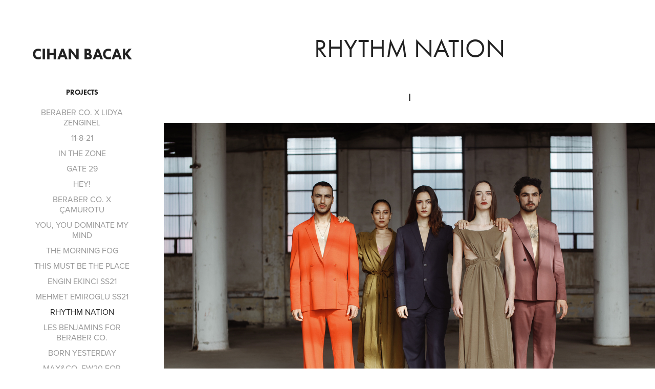

--- FILE ---
content_type: text/html; charset=utf-8
request_url: https://cihanbacak.co/rhythm-nation
body_size: 12388
content:
<!DOCTYPE HTML>
<html lang="en-US">
<head>
  <meta charset="UTF-8" />
  <meta name="viewport" content="width=device-width, initial-scale=1" />
      <meta name="keywords"  content="aslı melisa uzun,beraber co.,beykoz kundura,cihan bacak,contemporary dance,demet aksular,ferhat güneş,ismet köroğlu,kamola rashidova,rhythm nation" />
      <meta name="description"  content="Istanbul based fashion + contemporary dance photographer mixing different disciplines of art." />
      <meta name="twitter:card"  content="summary_large_image" />
      <meta name="twitter:site"  content="@AdobePortfolio" />
      <meta  property="og:title" content="CIHAN BACAK - RHYTHM NATION" />
      <meta  property="og:description" content="Istanbul based fashion + contemporary dance photographer mixing different disciplines of art." />
      <meta  property="og:image" content="https://pro2-bar-s3-cdn-cf2.myportfolio.com/f263ecbb4bf23bb4c74fdd539dd889e2/3173481c-9f25-492b-a8af-f15d25681e0d_rwc_378x0x1280x1280x1280.jpg?h=c03a6baa96c1af6d7865bdd46589e4a6" />
        <link rel="icon" href="https://pro2-bar-s3-cdn-cf6.myportfolio.com/f263ecbb4bf23bb4c74fdd539dd889e2/051ad64e-b695-4ebc-91c8-d876c93974db_carw_1x1x32.jpg?h=9a3d1b02149027c90da1aa2b1034006e" />
        <link rel="apple-touch-icon" href="https://pro2-bar-s3-cdn-cf4.myportfolio.com/f263ecbb4bf23bb4c74fdd539dd889e2/f2fec4b0-ea85-4fc0-98f2-c16b7fe413e8_carw_1x1x180.jpg?h=3fda82ac0c7d23eb9bdcef608d2fbc16" />
      <link rel="stylesheet" href="/dist/css/main.css" type="text/css" />
      <link rel="stylesheet" href="https://pro2-bar-s3-cdn-cf.myportfolio.com/f263ecbb4bf23bb4c74fdd539dd889e2/1a2a980762e9f63fae077655596ae41f1629384670.css?h=5f977093d918b829a8e77e2fa86f5fe5" type="text/css" />
    <link rel="canonical" href="https://cihanbacak.co/rhythm-nation" />
      <title>CIHAN BACAK - RHYTHM NATION</title>
    <script type="text/javascript" src="//use.typekit.net/ik/[base64].js?cb=35f77bfb8b50944859ea3d3804e7194e7a3173fb" async onload="
    try {
      window.Typekit.load();
    } catch (e) {
      console.warn('Typekit not loaded.');
    }
    "></script>
</head>
  <body class="transition-enabled">  <div class='page-background-video page-background-video-with-panel'>
  </div>
  <div class="js-responsive-nav">
    <div class="responsive-nav has-social">
      <div class="close-responsive-click-area js-close-responsive-nav">
        <div class="close-responsive-button"></div>
      </div>
          <nav data-hover-hint="nav">
              <ul class="group">
                  <li class="gallery-title"><a href="/projects" >Projects</a></li>
            <li class="project-title"><a href="/beraber-co-x-lidya-zenginel" >BERABER CO. X LIDYA ZENGINEL</a></li>
            <li class="project-title"><a href="/11-8-21" >11-8-21</a></li>
            <li class="project-title"><a href="/in-the-zone" >IN THE ZONE</a></li>
            <li class="project-title"><a href="/gate-29" >GATE 29</a></li>
            <li class="project-title"><a href="/hey" >HEY!</a></li>
            <li class="project-title"><a href="/beraber-co-x-camurotu" >BERABER CO. X ÇAMUROTU</a></li>
            <li class="project-title"><a href="/you-you-dominate-my-mind" >YOU, YOU DOMINATE MY MIND</a></li>
            <li class="project-title"><a href="/the-morning-fog" >THE MORNING FOG</a></li>
            <li class="project-title"><a href="/this-must-be-the-place" >THIS MUST BE THE PLACE</a></li>
            <li class="project-title"><a href="/engin-ekinci-ss21" >ENGIN EKINCI SS21</a></li>
            <li class="project-title"><a href="/mehmet-emiroglu-ss21" >MEHMET EMIROGLU SS21</a></li>
            <li class="project-title"><a href="/rhythm-nation" class="active">RHYTHM NATION</a></li>
            <li class="project-title"><a href="/les-benjamins-for-beraber-co" >LES BENJAMINS FOR BERABER CO.</a></li>
            <li class="project-title"><a href="/born-yesterday" >BORN YESTERDAY</a></li>
            <li class="project-title"><a href="/maxco-fw20-for-dilasima-group" >MAX&amp;CO. FW20 FOR DILASIMA GROUP</a></li>
            <li class="project-title"><a href="/co-solo-project" >CO-SOLO PROJECT</a></li>
            <li class="project-title"><a href="/spotlight-for-rolling-art-project" >SPOTLIGHT FOR ROLLING ART PROJECT</a></li>
            <li class="project-title"><a href="/april-29th-eminonu-istanbul" >APRIL 29TH. EMINONU, ISTANBUL</a></li>
            <li class="project-title"><a href="/unexit" >UNEXIT</a></li>
            <li class="project-title"><a href="/o-dar-uzun-koridorda" >O DAR UZUN KORIDORDA</a></li>
            <li class="project-title"><a href="/data-shadow-for-arter-istanbul" >DATA SHADOW</a></li>
            <li class="project-title"><a href="/thatness-and-thereness" >THATNESS AND THERENESS</a></li>
            <li class="project-title"><a href="/on-a-clear-day-i-can-see-you-forever" >ON A CLEAR DAY I CAN SEE YOU FOREVER</a></li>
            <li class="project-title"><a href="/the-ego-has-landed" >THE EGO HAS LANDED</a></li>
            <li class="project-title"><a href="/bodies" >BODIES: MAKING OF VORTEX, THE CONTEMPORARY DANCE PIECE</a></li>
            <li class="project-title"><a href="/alterlife" >ALTERLIFE: MERCEDES-BENZ FASHION WEEK ISTANBUL AW 19</a></li>
            <li class="project-title"><a href="/raf-stesmans-ss-19" >RAF STESMANS SS 19</a></li>
            <li class="project-title"><a href="/emeralds-on-a-pavement" >EMERALDS ON THE PAVEMENT: INSPIRED BY HONEY OF ROBYN</a></li>
            <li class="project-title"><a href="/amen-fashion" >AMEN FASHION: MERCEDES BENZ FASHION WEEK ISTANBUL SS19</a></li>
            <li class="project-title"><a href="/lapres-midi-dun-faune" >L'APRES-MIDI D'UN FAUNE</a></li>
            <li class="project-title"><a href="/survive-the-summer" >SURVIVE THE SUMMER</a></li>
            <li class="project-title"><a href="/june-23rd" >JUNE 23RD: ISTANBUL CONTEMPORARY DANCE SCENE</a></li>
            <li class="project-title"><a href="/im-always-drunk-in-istanbul-and-i-dont-drink-at-all" >I'M ALWAYS DRUNK IN ISTANBUL (AND I DON'T DRINK AT ALL)</a></li>
            <li class="project-title"><a href="/in-sintesi-ti-adoro" >IN SINTESI, TI ADORO</a></li>
            <li class="project-title"><a href="/absolute-quarantine" >ABSOLUTE QUARANTINE</a></li>
            <li class="project-title"><a href="/rise-of-the-faux-fur" >RISE OF THE FAUX FUR</a></li>
            <li class="project-title"><a href="/he-wants-to-move" >HE WANTS TO MOVE</a></li>
            <li class="project-title"><a href="/just-luv-me" >JUST LUV ME</a></li>
            <li class="project-title"><a href="/only-bought-this-dress-so-you-could-take-it-off" >ONLY BOUGHT THIS DRESS SO YOU COULD TAKE IT OFF</a></li>
            <li class="project-title"><a href="/cruel-summer" >CRUEL SUMMER</a></li>
            <li class="project-title"><a href="/blood-on-the-leaves-shots-from-anatolia" >BLOOD ON THE LEAVES: SHOTS FROM ANATOLIA</a></li>
            <li class="project-title"><a href="/love-is-a-bourgeois-construct" >LOVE IS A BOURGEOIS CONSTRUCT</a></li>
            <li class="project-title"><a href="/broke-with-an-expensive-taste" >BROKE WITH AN EXPENSIVE TASTE</a></li>
            <li class="project-title"><a href="/the-away-days-dreamed-at-dawn" >THE AWAY DAYS: DREAMED AT DAWN</a></li>
            <li class="project-title"><a href="/why-does-the-wind" >WHY DOES THE WIND?</a></li>
            <li class="project-title"><a href="/fahrenheit-fair-enough" >FAHRENHEIT FAIR ENOUGH: SHOTS FROM ISRAEL</a></li>
            <li class="project-title"><a href="/cool-for-the-summer-up-on-georgian-mountains" >COOL FOR THE SUMMER: SHOTS FROM GEORGIA</a></li>
            <li class="project-title"><a href="/well-still-have-the-summer-after-all" >WE‘LL STILL HAVE THE SUMMER AFTER ALL.</a></li>
              </ul>
      <div class="page-title">
        <a href="/contact" >Contact</a>
      </div>
              <div class="social pf-nav-social" data-hover-hint="navSocialIcons">
                <ul>
                        <li>
                          <a href="http://www.twitter.com/cihanbacak" target="_blank">
                            <svg xmlns="http://www.w3.org/2000/svg" xmlns:xlink="http://www.w3.org/1999/xlink" version="1.1" viewBox="0 0 30 24" xml:space="preserve" class="icon"><path d="M24.71 5.89C24 6.2 23.2 6.4 22.4 6.53c0.82-0.5 1.45-1.29 1.75-2.23c-0.77 0.46-1.62 0.8-2.53 1 C20.92 4.5 19.9 4 18.7 4c-2.2 0-3.99 1.81-3.99 4.04c0 0.3 0 0.6 0.1 0.92C11.54 8.8 8.6 7.2 6.6 4.7 C6.3 5.3 6.1 6 6.1 6.77c0 1.4 0.7 2.6 1.8 3.36c-0.65-0.02-1.27-0.2-1.81-0.51c0 0 0 0 0 0.1 c0 2 1.4 3.6 3.2 3.96c-0.34 0.09-0.69 0.14-1.05 0.14c-0.26 0-0.51-0.03-0.75-0.07c0.51 1.6 2 2.8 3.7 2.8 c-1.36 1.08-3.08 1.73-4.95 1.73c-0.32 0-0.64-0.02-0.95-0.06C7.05 19.3 9.1 20 11.4 20c7.33 0 11.34-6.15 11.34-11.49 c0-0.18 0-0.35-0.01-0.52C23.5 7.4 24.2 6.7 24.7 5.89z"/></svg>
                          </a>
                        </li>
                        <li>
                          <a href="http://www.behance.net/CIHANBACAK" target="_blank">
                            <svg id="Layer_1" data-name="Layer 1" xmlns="http://www.w3.org/2000/svg" viewBox="0 0 30 24" class="icon"><path id="path-1" d="M18.83,14.38a2.78,2.78,0,0,0,.65,1.9,2.31,2.31,0,0,0,1.7.59,2.31,2.31,0,0,0,1.38-.41,1.79,1.79,0,0,0,.71-0.87h2.31a4.48,4.48,0,0,1-1.71,2.53,5,5,0,0,1-2.78.76,5.53,5.53,0,0,1-2-.37,4.34,4.34,0,0,1-1.55-1,4.77,4.77,0,0,1-1-1.63,6.29,6.29,0,0,1,0-4.13,4.83,4.83,0,0,1,1-1.64A4.64,4.64,0,0,1,19.09,9a4.86,4.86,0,0,1,2-.4A4.5,4.5,0,0,1,23.21,9a4.36,4.36,0,0,1,1.5,1.3,5.39,5.39,0,0,1,.84,1.86,7,7,0,0,1,.18,2.18h-6.9Zm3.67-3.24A1.94,1.94,0,0,0,21,10.6a2.26,2.26,0,0,0-1,.22,2,2,0,0,0-.66.54,1.94,1.94,0,0,0-.35.69,3.47,3.47,0,0,0-.12.65h4.29A2.75,2.75,0,0,0,22.5,11.14ZM18.29,6h5.36V7.35H18.29V6ZM13.89,17.7a4.4,4.4,0,0,1-1.51.7,6.44,6.44,0,0,1-1.73.22H4.24V5.12h6.24a7.7,7.7,0,0,1,1.73.17,3.67,3.67,0,0,1,1.33.56,2.6,2.6,0,0,1,.86,1,3.74,3.74,0,0,1,.3,1.58,3,3,0,0,1-.46,1.7,3.33,3.33,0,0,1-1.35,1.12,3.19,3.19,0,0,1,1.82,1.26,3.79,3.79,0,0,1,.59,2.17,3.79,3.79,0,0,1-.39,1.77A3.24,3.24,0,0,1,13.89,17.7ZM11.72,8.19a1.25,1.25,0,0,0-.45-0.47,1.88,1.88,0,0,0-.64-0.24,5.5,5.5,0,0,0-.76-0.05H7.16v3.16h3a2,2,0,0,0,1.28-.38A1.43,1.43,0,0,0,11.89,9,1.73,1.73,0,0,0,11.72,8.19ZM11.84,13a2.39,2.39,0,0,0-1.52-.45H7.16v3.73h3.11a3.61,3.61,0,0,0,.82-0.09A2,2,0,0,0,11.77,16a1.39,1.39,0,0,0,.47-0.54,1.85,1.85,0,0,0,.17-0.88A1.77,1.77,0,0,0,11.84,13Z"/></svg>
                          </a>
                        </li>
                        <li>
                          <a href="https://www.linkedin.com/company/18243260/" target="_blank">
                            <svg version="1.1" id="Layer_1" xmlns="http://www.w3.org/2000/svg" xmlns:xlink="http://www.w3.org/1999/xlink" viewBox="0 0 30 24" style="enable-background:new 0 0 30 24;" xml:space="preserve" class="icon">
                            <path id="path-1_24_" d="M19.6,19v-5.8c0-1.4-0.5-2.4-1.7-2.4c-1,0-1.5,0.7-1.8,1.3C16,12.3,16,12.6,16,13v6h-3.4
                              c0,0,0.1-9.8,0-10.8H16v1.5c0,0,0,0,0,0h0v0C16.4,9,17.2,7.9,19,7.9c2.3,0,4,1.5,4,4.9V19H19.6z M8.9,6.7L8.9,6.7
                              C7.7,6.7,7,5.9,7,4.9C7,3.8,7.8,3,8.9,3s1.9,0.8,1.9,1.9C10.9,5.9,10.1,6.7,8.9,6.7z M10.6,19H7.2V8.2h3.4V19z"/>
                            </svg>
                          </a>
                        </li>
                        <li>
                          <a href="https://www.facebook.com/cihanbacak.co" target="_blank">
                            <svg xmlns="http://www.w3.org/2000/svg" xmlns:xlink="http://www.w3.org/1999/xlink" version="1.1" x="0px" y="0px" viewBox="0 0 30 24" xml:space="preserve" class="icon"><path d="M16.21 20h-3.26v-8h-1.63V9.24h1.63V7.59c0-2.25 0.92-3.59 3.53-3.59h2.17v2.76H17.3 c-1.02 0-1.08 0.39-1.08 1.11l0 1.38h2.46L18.38 12h-2.17V20z"/></svg>
                          </a>
                        </li>
                        <li>
                          <a href="http://www.instagram.com/cihanbacak" target="_blank">
                            <svg version="1.1" id="Layer_1" xmlns="http://www.w3.org/2000/svg" xmlns:xlink="http://www.w3.org/1999/xlink" viewBox="0 0 30 24" style="enable-background:new 0 0 30 24;" xml:space="preserve" class="icon">
                            <g>
                              <path d="M15,5.4c2.1,0,2.4,0,3.2,0c0.8,0,1.2,0.2,1.5,0.3c0.4,0.1,0.6,0.3,0.9,0.6c0.3,0.3,0.5,0.5,0.6,0.9
                                c0.1,0.3,0.2,0.7,0.3,1.5c0,0.8,0,1.1,0,3.2s0,2.4,0,3.2c0,0.8-0.2,1.2-0.3,1.5c-0.1,0.4-0.3,0.6-0.6,0.9c-0.3,0.3-0.5,0.5-0.9,0.6
                                c-0.3,0.1-0.7,0.2-1.5,0.3c-0.8,0-1.1,0-3.2,0s-2.4,0-3.2,0c-0.8,0-1.2-0.2-1.5-0.3c-0.4-0.1-0.6-0.3-0.9-0.6
                                c-0.3-0.3-0.5-0.5-0.6-0.9c-0.1-0.3-0.2-0.7-0.3-1.5c0-0.8,0-1.1,0-3.2s0-2.4,0-3.2c0-0.8,0.2-1.2,0.3-1.5c0.1-0.4,0.3-0.6,0.6-0.9
                                c0.3-0.3,0.5-0.5,0.9-0.6c0.3-0.1,0.7-0.2,1.5-0.3C12.6,5.4,12.9,5.4,15,5.4 M15,4c-2.2,0-2.4,0-3.3,0c-0.9,0-1.4,0.2-1.9,0.4
                                c-0.5,0.2-1,0.5-1.4,0.9C7.9,5.8,7.6,6.2,7.4,6.8C7.2,7.3,7.1,7.9,7,8.7C7,9.6,7,9.8,7,12s0,2.4,0,3.3c0,0.9,0.2,1.4,0.4,1.9
                                c0.2,0.5,0.5,1,0.9,1.4c0.4,0.4,0.9,0.7,1.4,0.9c0.5,0.2,1.1,0.3,1.9,0.4c0.9,0,1.1,0,3.3,0s2.4,0,3.3,0c0.9,0,1.4-0.2,1.9-0.4
                                c0.5-0.2,1-0.5,1.4-0.9c0.4-0.4,0.7-0.9,0.9-1.4c0.2-0.5,0.3-1.1,0.4-1.9c0-0.9,0-1.1,0-3.3s0-2.4,0-3.3c0-0.9-0.2-1.4-0.4-1.9
                                c-0.2-0.5-0.5-1-0.9-1.4c-0.4-0.4-0.9-0.7-1.4-0.9c-0.5-0.2-1.1-0.3-1.9-0.4C17.4,4,17.2,4,15,4L15,4L15,4z"/>
                              <path d="M15,7.9c-2.3,0-4.1,1.8-4.1,4.1s1.8,4.1,4.1,4.1s4.1-1.8,4.1-4.1S17.3,7.9,15,7.9L15,7.9z M15,14.7c-1.5,0-2.7-1.2-2.7-2.7
                                c0-1.5,1.2-2.7,2.7-2.7s2.7,1.2,2.7,2.7C17.7,13.5,16.5,14.7,15,14.7L15,14.7z"/>
                              <path d="M20.2,7.7c0,0.5-0.4,1-1,1s-1-0.4-1-1s0.4-1,1-1S20.2,7.2,20.2,7.7L20.2,7.7z"/>
                            </g>
                            </svg>
                          </a>
                        </li>
                </ul>
              </div>
          </nav>
    </div>
  </div>
  <div class="site-wrap cfix js-site-wrap">
    <div class="site-container">
      <div class="site-content e2e-site-content">
        <div class="sidebar-content">
          <header class="site-header">
              <div class="logo-wrap" data-hover-hint="logo">
                    <div class="logo e2e-site-logo-text logo-text  ">
    <a href="/projects" class="preserve-whitespace">CIHAN BACAK</a>

</div>
              </div>
  <div class="hamburger-click-area js-hamburger">
    <div class="hamburger">
      <i></i>
      <i></i>
      <i></i>
    </div>
  </div>
          </header>
              <nav data-hover-hint="nav">
              <ul class="group">
                  <li class="gallery-title"><a href="/projects" >Projects</a></li>
            <li class="project-title"><a href="/beraber-co-x-lidya-zenginel" >BERABER CO. X LIDYA ZENGINEL</a></li>
            <li class="project-title"><a href="/11-8-21" >11-8-21</a></li>
            <li class="project-title"><a href="/in-the-zone" >IN THE ZONE</a></li>
            <li class="project-title"><a href="/gate-29" >GATE 29</a></li>
            <li class="project-title"><a href="/hey" >HEY!</a></li>
            <li class="project-title"><a href="/beraber-co-x-camurotu" >BERABER CO. X ÇAMUROTU</a></li>
            <li class="project-title"><a href="/you-you-dominate-my-mind" >YOU, YOU DOMINATE MY MIND</a></li>
            <li class="project-title"><a href="/the-morning-fog" >THE MORNING FOG</a></li>
            <li class="project-title"><a href="/this-must-be-the-place" >THIS MUST BE THE PLACE</a></li>
            <li class="project-title"><a href="/engin-ekinci-ss21" >ENGIN EKINCI SS21</a></li>
            <li class="project-title"><a href="/mehmet-emiroglu-ss21" >MEHMET EMIROGLU SS21</a></li>
            <li class="project-title"><a href="/rhythm-nation" class="active">RHYTHM NATION</a></li>
            <li class="project-title"><a href="/les-benjamins-for-beraber-co" >LES BENJAMINS FOR BERABER CO.</a></li>
            <li class="project-title"><a href="/born-yesterday" >BORN YESTERDAY</a></li>
            <li class="project-title"><a href="/maxco-fw20-for-dilasima-group" >MAX&amp;CO. FW20 FOR DILASIMA GROUP</a></li>
            <li class="project-title"><a href="/co-solo-project" >CO-SOLO PROJECT</a></li>
            <li class="project-title"><a href="/spotlight-for-rolling-art-project" >SPOTLIGHT FOR ROLLING ART PROJECT</a></li>
            <li class="project-title"><a href="/april-29th-eminonu-istanbul" >APRIL 29TH. EMINONU, ISTANBUL</a></li>
            <li class="project-title"><a href="/unexit" >UNEXIT</a></li>
            <li class="project-title"><a href="/o-dar-uzun-koridorda" >O DAR UZUN KORIDORDA</a></li>
            <li class="project-title"><a href="/data-shadow-for-arter-istanbul" >DATA SHADOW</a></li>
            <li class="project-title"><a href="/thatness-and-thereness" >THATNESS AND THERENESS</a></li>
            <li class="project-title"><a href="/on-a-clear-day-i-can-see-you-forever" >ON A CLEAR DAY I CAN SEE YOU FOREVER</a></li>
            <li class="project-title"><a href="/the-ego-has-landed" >THE EGO HAS LANDED</a></li>
            <li class="project-title"><a href="/bodies" >BODIES: MAKING OF VORTEX, THE CONTEMPORARY DANCE PIECE</a></li>
            <li class="project-title"><a href="/alterlife" >ALTERLIFE: MERCEDES-BENZ FASHION WEEK ISTANBUL AW 19</a></li>
            <li class="project-title"><a href="/raf-stesmans-ss-19" >RAF STESMANS SS 19</a></li>
            <li class="project-title"><a href="/emeralds-on-a-pavement" >EMERALDS ON THE PAVEMENT: INSPIRED BY HONEY OF ROBYN</a></li>
            <li class="project-title"><a href="/amen-fashion" >AMEN FASHION: MERCEDES BENZ FASHION WEEK ISTANBUL SS19</a></li>
            <li class="project-title"><a href="/lapres-midi-dun-faune" >L'APRES-MIDI D'UN FAUNE</a></li>
            <li class="project-title"><a href="/survive-the-summer" >SURVIVE THE SUMMER</a></li>
            <li class="project-title"><a href="/june-23rd" >JUNE 23RD: ISTANBUL CONTEMPORARY DANCE SCENE</a></li>
            <li class="project-title"><a href="/im-always-drunk-in-istanbul-and-i-dont-drink-at-all" >I'M ALWAYS DRUNK IN ISTANBUL (AND I DON'T DRINK AT ALL)</a></li>
            <li class="project-title"><a href="/in-sintesi-ti-adoro" >IN SINTESI, TI ADORO</a></li>
            <li class="project-title"><a href="/absolute-quarantine" >ABSOLUTE QUARANTINE</a></li>
            <li class="project-title"><a href="/rise-of-the-faux-fur" >RISE OF THE FAUX FUR</a></li>
            <li class="project-title"><a href="/he-wants-to-move" >HE WANTS TO MOVE</a></li>
            <li class="project-title"><a href="/just-luv-me" >JUST LUV ME</a></li>
            <li class="project-title"><a href="/only-bought-this-dress-so-you-could-take-it-off" >ONLY BOUGHT THIS DRESS SO YOU COULD TAKE IT OFF</a></li>
            <li class="project-title"><a href="/cruel-summer" >CRUEL SUMMER</a></li>
            <li class="project-title"><a href="/blood-on-the-leaves-shots-from-anatolia" >BLOOD ON THE LEAVES: SHOTS FROM ANATOLIA</a></li>
            <li class="project-title"><a href="/love-is-a-bourgeois-construct" >LOVE IS A BOURGEOIS CONSTRUCT</a></li>
            <li class="project-title"><a href="/broke-with-an-expensive-taste" >BROKE WITH AN EXPENSIVE TASTE</a></li>
            <li class="project-title"><a href="/the-away-days-dreamed-at-dawn" >THE AWAY DAYS: DREAMED AT DAWN</a></li>
            <li class="project-title"><a href="/why-does-the-wind" >WHY DOES THE WIND?</a></li>
            <li class="project-title"><a href="/fahrenheit-fair-enough" >FAHRENHEIT FAIR ENOUGH: SHOTS FROM ISRAEL</a></li>
            <li class="project-title"><a href="/cool-for-the-summer-up-on-georgian-mountains" >COOL FOR THE SUMMER: SHOTS FROM GEORGIA</a></li>
            <li class="project-title"><a href="/well-still-have-the-summer-after-all" >WE‘LL STILL HAVE THE SUMMER AFTER ALL.</a></li>
              </ul>
      <div class="page-title">
        <a href="/contact" >Contact</a>
      </div>
                  <div class="social pf-nav-social" data-hover-hint="navSocialIcons">
                    <ul>
                            <li>
                              <a href="http://www.twitter.com/cihanbacak" target="_blank">
                                <svg xmlns="http://www.w3.org/2000/svg" xmlns:xlink="http://www.w3.org/1999/xlink" version="1.1" viewBox="0 0 30 24" xml:space="preserve" class="icon"><path d="M24.71 5.89C24 6.2 23.2 6.4 22.4 6.53c0.82-0.5 1.45-1.29 1.75-2.23c-0.77 0.46-1.62 0.8-2.53 1 C20.92 4.5 19.9 4 18.7 4c-2.2 0-3.99 1.81-3.99 4.04c0 0.3 0 0.6 0.1 0.92C11.54 8.8 8.6 7.2 6.6 4.7 C6.3 5.3 6.1 6 6.1 6.77c0 1.4 0.7 2.6 1.8 3.36c-0.65-0.02-1.27-0.2-1.81-0.51c0 0 0 0 0 0.1 c0 2 1.4 3.6 3.2 3.96c-0.34 0.09-0.69 0.14-1.05 0.14c-0.26 0-0.51-0.03-0.75-0.07c0.51 1.6 2 2.8 3.7 2.8 c-1.36 1.08-3.08 1.73-4.95 1.73c-0.32 0-0.64-0.02-0.95-0.06C7.05 19.3 9.1 20 11.4 20c7.33 0 11.34-6.15 11.34-11.49 c0-0.18 0-0.35-0.01-0.52C23.5 7.4 24.2 6.7 24.7 5.89z"/></svg>
                              </a>
                            </li>
                            <li>
                              <a href="http://www.behance.net/CIHANBACAK" target="_blank">
                                <svg id="Layer_1" data-name="Layer 1" xmlns="http://www.w3.org/2000/svg" viewBox="0 0 30 24" class="icon"><path id="path-1" d="M18.83,14.38a2.78,2.78,0,0,0,.65,1.9,2.31,2.31,0,0,0,1.7.59,2.31,2.31,0,0,0,1.38-.41,1.79,1.79,0,0,0,.71-0.87h2.31a4.48,4.48,0,0,1-1.71,2.53,5,5,0,0,1-2.78.76,5.53,5.53,0,0,1-2-.37,4.34,4.34,0,0,1-1.55-1,4.77,4.77,0,0,1-1-1.63,6.29,6.29,0,0,1,0-4.13,4.83,4.83,0,0,1,1-1.64A4.64,4.64,0,0,1,19.09,9a4.86,4.86,0,0,1,2-.4A4.5,4.5,0,0,1,23.21,9a4.36,4.36,0,0,1,1.5,1.3,5.39,5.39,0,0,1,.84,1.86,7,7,0,0,1,.18,2.18h-6.9Zm3.67-3.24A1.94,1.94,0,0,0,21,10.6a2.26,2.26,0,0,0-1,.22,2,2,0,0,0-.66.54,1.94,1.94,0,0,0-.35.69,3.47,3.47,0,0,0-.12.65h4.29A2.75,2.75,0,0,0,22.5,11.14ZM18.29,6h5.36V7.35H18.29V6ZM13.89,17.7a4.4,4.4,0,0,1-1.51.7,6.44,6.44,0,0,1-1.73.22H4.24V5.12h6.24a7.7,7.7,0,0,1,1.73.17,3.67,3.67,0,0,1,1.33.56,2.6,2.6,0,0,1,.86,1,3.74,3.74,0,0,1,.3,1.58,3,3,0,0,1-.46,1.7,3.33,3.33,0,0,1-1.35,1.12,3.19,3.19,0,0,1,1.82,1.26,3.79,3.79,0,0,1,.59,2.17,3.79,3.79,0,0,1-.39,1.77A3.24,3.24,0,0,1,13.89,17.7ZM11.72,8.19a1.25,1.25,0,0,0-.45-0.47,1.88,1.88,0,0,0-.64-0.24,5.5,5.5,0,0,0-.76-0.05H7.16v3.16h3a2,2,0,0,0,1.28-.38A1.43,1.43,0,0,0,11.89,9,1.73,1.73,0,0,0,11.72,8.19ZM11.84,13a2.39,2.39,0,0,0-1.52-.45H7.16v3.73h3.11a3.61,3.61,0,0,0,.82-0.09A2,2,0,0,0,11.77,16a1.39,1.39,0,0,0,.47-0.54,1.85,1.85,0,0,0,.17-0.88A1.77,1.77,0,0,0,11.84,13Z"/></svg>
                              </a>
                            </li>
                            <li>
                              <a href="https://www.linkedin.com/company/18243260/" target="_blank">
                                <svg version="1.1" id="Layer_1" xmlns="http://www.w3.org/2000/svg" xmlns:xlink="http://www.w3.org/1999/xlink" viewBox="0 0 30 24" style="enable-background:new 0 0 30 24;" xml:space="preserve" class="icon">
                                <path id="path-1_24_" d="M19.6,19v-5.8c0-1.4-0.5-2.4-1.7-2.4c-1,0-1.5,0.7-1.8,1.3C16,12.3,16,12.6,16,13v6h-3.4
                                  c0,0,0.1-9.8,0-10.8H16v1.5c0,0,0,0,0,0h0v0C16.4,9,17.2,7.9,19,7.9c2.3,0,4,1.5,4,4.9V19H19.6z M8.9,6.7L8.9,6.7
                                  C7.7,6.7,7,5.9,7,4.9C7,3.8,7.8,3,8.9,3s1.9,0.8,1.9,1.9C10.9,5.9,10.1,6.7,8.9,6.7z M10.6,19H7.2V8.2h3.4V19z"/>
                                </svg>
                              </a>
                            </li>
                            <li>
                              <a href="https://www.facebook.com/cihanbacak.co" target="_blank">
                                <svg xmlns="http://www.w3.org/2000/svg" xmlns:xlink="http://www.w3.org/1999/xlink" version="1.1" x="0px" y="0px" viewBox="0 0 30 24" xml:space="preserve" class="icon"><path d="M16.21 20h-3.26v-8h-1.63V9.24h1.63V7.59c0-2.25 0.92-3.59 3.53-3.59h2.17v2.76H17.3 c-1.02 0-1.08 0.39-1.08 1.11l0 1.38h2.46L18.38 12h-2.17V20z"/></svg>
                              </a>
                            </li>
                            <li>
                              <a href="http://www.instagram.com/cihanbacak" target="_blank">
                                <svg version="1.1" id="Layer_1" xmlns="http://www.w3.org/2000/svg" xmlns:xlink="http://www.w3.org/1999/xlink" viewBox="0 0 30 24" style="enable-background:new 0 0 30 24;" xml:space="preserve" class="icon">
                                <g>
                                  <path d="M15,5.4c2.1,0,2.4,0,3.2,0c0.8,0,1.2,0.2,1.5,0.3c0.4,0.1,0.6,0.3,0.9,0.6c0.3,0.3,0.5,0.5,0.6,0.9
                                    c0.1,0.3,0.2,0.7,0.3,1.5c0,0.8,0,1.1,0,3.2s0,2.4,0,3.2c0,0.8-0.2,1.2-0.3,1.5c-0.1,0.4-0.3,0.6-0.6,0.9c-0.3,0.3-0.5,0.5-0.9,0.6
                                    c-0.3,0.1-0.7,0.2-1.5,0.3c-0.8,0-1.1,0-3.2,0s-2.4,0-3.2,0c-0.8,0-1.2-0.2-1.5-0.3c-0.4-0.1-0.6-0.3-0.9-0.6
                                    c-0.3-0.3-0.5-0.5-0.6-0.9c-0.1-0.3-0.2-0.7-0.3-1.5c0-0.8,0-1.1,0-3.2s0-2.4,0-3.2c0-0.8,0.2-1.2,0.3-1.5c0.1-0.4,0.3-0.6,0.6-0.9
                                    c0.3-0.3,0.5-0.5,0.9-0.6c0.3-0.1,0.7-0.2,1.5-0.3C12.6,5.4,12.9,5.4,15,5.4 M15,4c-2.2,0-2.4,0-3.3,0c-0.9,0-1.4,0.2-1.9,0.4
                                    c-0.5,0.2-1,0.5-1.4,0.9C7.9,5.8,7.6,6.2,7.4,6.8C7.2,7.3,7.1,7.9,7,8.7C7,9.6,7,9.8,7,12s0,2.4,0,3.3c0,0.9,0.2,1.4,0.4,1.9
                                    c0.2,0.5,0.5,1,0.9,1.4c0.4,0.4,0.9,0.7,1.4,0.9c0.5,0.2,1.1,0.3,1.9,0.4c0.9,0,1.1,0,3.3,0s2.4,0,3.3,0c0.9,0,1.4-0.2,1.9-0.4
                                    c0.5-0.2,1-0.5,1.4-0.9c0.4-0.4,0.7-0.9,0.9-1.4c0.2-0.5,0.3-1.1,0.4-1.9c0-0.9,0-1.1,0-3.3s0-2.4,0-3.3c0-0.9-0.2-1.4-0.4-1.9
                                    c-0.2-0.5-0.5-1-0.9-1.4c-0.4-0.4-0.9-0.7-1.4-0.9c-0.5-0.2-1.1-0.3-1.9-0.4C17.4,4,17.2,4,15,4L15,4L15,4z"/>
                                  <path d="M15,7.9c-2.3,0-4.1,1.8-4.1,4.1s1.8,4.1,4.1,4.1s4.1-1.8,4.1-4.1S17.3,7.9,15,7.9L15,7.9z M15,14.7c-1.5,0-2.7-1.2-2.7-2.7
                                    c0-1.5,1.2-2.7,2.7-2.7s2.7,1.2,2.7,2.7C17.7,13.5,16.5,14.7,15,14.7L15,14.7z"/>
                                  <path d="M20.2,7.7c0,0.5-0.4,1-1,1s-1-0.4-1-1s0.4-1,1-1S20.2,7.2,20.2,7.7L20.2,7.7z"/>
                                </g>
                                </svg>
                              </a>
                            </li>
                    </ul>
                  </div>
              </nav>
        </div>
        <main>
  <div class="page-container" data-context="page.page.container" data-hover-hint="pageContainer">
    <section class="page standard-modules">
        <header class="page-header content" data-context="pages" data-identity="id:p5ff12015022d5835fb5b94ecdfdbfc855c26f426ddc0051cd936e" data-hover-hint="pageHeader" data-hover-hint-id="p5ff12015022d5835fb5b94ecdfdbfc855c26f426ddc0051cd936e">
            <h1 class="title preserve-whitespace e2e-site-page-title">RHYTHM NATION</h1>
            <p class="description"></p>
        </header>
      <div class="page-content js-page-content" data-context="pages" data-identity="id:p5ff12015022d5835fb5b94ecdfdbfc855c26f426ddc0051cd936e">
        <div id="project-canvas" class="js-project-modules modules content">
          <div id="project-modules">
              
              
              
              
              
              <div class="project-module module text project-module-text align-center js-project-module e2e-site-project-module-text">
  <div class="rich-text js-text-editable module-text"><div class="sub-title">I<br></div></div>
</div>

              
              
              
              
              
              <div class="project-module module image project-module-image js-js-project-module"  style="padding-top: 0px;
padding-bottom: 8px;
  width: 100%;
  float: center;
  clear: both;
">

  

  
     <div class="js-lightbox" data-src="https://pro2-bar-s3-cdn-cf4.myportfolio.com/f263ecbb4bf23bb4c74fdd539dd889e2/51a4e160-20a1-4b50-a3b4-805babbff3b0.jpg?h=93bb36dc841d62e0a974050e13597e96">
           <img
             class="js-lazy e2e-site-project-module-image"
             src="[data-uri]"
             data-src="https://pro2-bar-s3-cdn-cf4.myportfolio.com/f263ecbb4bf23bb4c74fdd539dd889e2/51a4e160-20a1-4b50-a3b4-805babbff3b0_rw_1920.jpg?h=2e0d240bdf9f8bd112670f788a50ddb0"
             data-srcset="https://pro2-bar-s3-cdn-cf4.myportfolio.com/f263ecbb4bf23bb4c74fdd539dd889e2/51a4e160-20a1-4b50-a3b4-805babbff3b0_rw_600.jpg?h=d40da98d8ee8dc896a7e5dbdb89d706a 600w,https://pro2-bar-s3-cdn-cf4.myportfolio.com/f263ecbb4bf23bb4c74fdd539dd889e2/51a4e160-20a1-4b50-a3b4-805babbff3b0_rw_1200.jpg?h=ceb8536e5e7860fbd2d4a2d94e5110e6 1200w,https://pro2-bar-s3-cdn-cf4.myportfolio.com/f263ecbb4bf23bb4c74fdd539dd889e2/51a4e160-20a1-4b50-a3b4-805babbff3b0_rw_1920.jpg?h=2e0d240bdf9f8bd112670f788a50ddb0 1920w,"
             data-sizes="(max-width: 1920px) 100vw, 1920px"
             width="1920"
             height="0"
             style="padding-bottom: 66.67%; background: rgba(0, 0, 0, 0.03)"
             
           >
     </div>
  

</div>

              
              
              
              
              
              
              
              
              
              
              
              
              
              
              
              <div class="project-module module media_collection project-module-media_collection" data-id="m5ff12013c88e6eb00386ce8eaeeb600486606c883307e061e3dfa"  style="padding-top: px;
padding-bottom: px;
">
  <div class="grid--main js-grid-main" data-grid-max-images="
  ">
    <div class="grid__item-container js-grid-item-container" data-flex-grow="390" style="width:390px; flex-grow:390;" data-width="1920" data-height="1280">
      <script type="text/html" class="js-lightbox-slide-content">
        <div class="grid__image-wrapper">
          <img src="https://pro2-bar-s3-cdn-cf1.myportfolio.com/f263ecbb4bf23bb4c74fdd539dd889e2/21b5aa06-8607-4fe8-9b46-c0b928b74282_rw_1920.jpg?h=c6acb59ac88991f0ac88f4f59debf9d8" srcset="https://pro2-bar-s3-cdn-cf1.myportfolio.com/f263ecbb4bf23bb4c74fdd539dd889e2/21b5aa06-8607-4fe8-9b46-c0b928b74282_rw_600.jpg?h=fbadc1819d0fafe8bf44842c02298f3e 600w,https://pro2-bar-s3-cdn-cf1.myportfolio.com/f263ecbb4bf23bb4c74fdd539dd889e2/21b5aa06-8607-4fe8-9b46-c0b928b74282_rw_1200.jpg?h=2cd2391fedf9f1e72985f69f8bf0b47d 1200w,https://pro2-bar-s3-cdn-cf1.myportfolio.com/f263ecbb4bf23bb4c74fdd539dd889e2/21b5aa06-8607-4fe8-9b46-c0b928b74282_rw_1920.jpg?h=c6acb59ac88991f0ac88f4f59debf9d8 1920w,"  sizes="(max-width: 1920px) 100vw, 1920px">
        <div>
      </script>
      <img
        class="grid__item-image js-grid__item-image grid__item-image-lazy js-lazy"
        src="[data-uri]"
        
        data-src="https://pro2-bar-s3-cdn-cf1.myportfolio.com/f263ecbb4bf23bb4c74fdd539dd889e2/21b5aa06-8607-4fe8-9b46-c0b928b74282_rw_1920.jpg?h=c6acb59ac88991f0ac88f4f59debf9d8"
        data-srcset="https://pro2-bar-s3-cdn-cf1.myportfolio.com/f263ecbb4bf23bb4c74fdd539dd889e2/21b5aa06-8607-4fe8-9b46-c0b928b74282_rw_600.jpg?h=fbadc1819d0fafe8bf44842c02298f3e 600w,https://pro2-bar-s3-cdn-cf1.myportfolio.com/f263ecbb4bf23bb4c74fdd539dd889e2/21b5aa06-8607-4fe8-9b46-c0b928b74282_rw_1200.jpg?h=2cd2391fedf9f1e72985f69f8bf0b47d 1200w,https://pro2-bar-s3-cdn-cf1.myportfolio.com/f263ecbb4bf23bb4c74fdd539dd889e2/21b5aa06-8607-4fe8-9b46-c0b928b74282_rw_1920.jpg?h=c6acb59ac88991f0ac88f4f59debf9d8 1920w,"
      >
      <span class="grid__item-filler" style="padding-bottom:66.666666666667%;"></span>
    </div>
    <div class="grid__item-container js-grid-item-container" data-flex-grow="390.104" style="width:390.104px; flex-grow:390.104;" data-width="1920" data-height="1279">
      <script type="text/html" class="js-lightbox-slide-content">
        <div class="grid__image-wrapper">
          <img src="https://pro2-bar-s3-cdn-cf1.myportfolio.com/f263ecbb4bf23bb4c74fdd539dd889e2/945635b8-4a10-47aa-abab-c2e8d8442dff_rw_1920.jpg?h=5a2c6ce4ff999b07a9ca59ac62c9d5aa" srcset="https://pro2-bar-s3-cdn-cf1.myportfolio.com/f263ecbb4bf23bb4c74fdd539dd889e2/945635b8-4a10-47aa-abab-c2e8d8442dff_rw_600.jpg?h=9acd708323adddda300683693c60d6f8 600w,https://pro2-bar-s3-cdn-cf1.myportfolio.com/f263ecbb4bf23bb4c74fdd539dd889e2/945635b8-4a10-47aa-abab-c2e8d8442dff_rw_1200.jpg?h=ef124be0400d9c1bfc2834adb65bb07e 1200w,https://pro2-bar-s3-cdn-cf1.myportfolio.com/f263ecbb4bf23bb4c74fdd539dd889e2/945635b8-4a10-47aa-abab-c2e8d8442dff_rw_1920.jpg?h=5a2c6ce4ff999b07a9ca59ac62c9d5aa 1920w,"  sizes="(max-width: 1920px) 100vw, 1920px">
        <div>
      </script>
      <img
        class="grid__item-image js-grid__item-image grid__item-image-lazy js-lazy"
        src="[data-uri]"
        
        data-src="https://pro2-bar-s3-cdn-cf1.myportfolio.com/f263ecbb4bf23bb4c74fdd539dd889e2/945635b8-4a10-47aa-abab-c2e8d8442dff_rw_1920.jpg?h=5a2c6ce4ff999b07a9ca59ac62c9d5aa"
        data-srcset="https://pro2-bar-s3-cdn-cf1.myportfolio.com/f263ecbb4bf23bb4c74fdd539dd889e2/945635b8-4a10-47aa-abab-c2e8d8442dff_rw_600.jpg?h=9acd708323adddda300683693c60d6f8 600w,https://pro2-bar-s3-cdn-cf1.myportfolio.com/f263ecbb4bf23bb4c74fdd539dd889e2/945635b8-4a10-47aa-abab-c2e8d8442dff_rw_1200.jpg?h=ef124be0400d9c1bfc2834adb65bb07e 1200w,https://pro2-bar-s3-cdn-cf1.myportfolio.com/f263ecbb4bf23bb4c74fdd539dd889e2/945635b8-4a10-47aa-abab-c2e8d8442dff_rw_1920.jpg?h=5a2c6ce4ff999b07a9ca59ac62c9d5aa 1920w,"
      >
      <span class="grid__item-filler" style="padding-bottom:66.648893628366%;"></span>
    </div>
    <div class="js-grid-spacer"></div>
  </div>
</div>

              
              
              
              
              
              
              
              <div class="project-module module text project-module-text align-center js-project-module e2e-site-project-module-text">
  <div class="rich-text js-text-editable module-text"><div><br></div><div><br></div><div class="sub-title">II<br></div></div>
</div>

              
              
              
              
              
              
              
              
              
              
              
              <div class="project-module module media_collection project-module-media_collection" data-id="m5ff12013d97c1f742e3e28a11aa3c00bade6b98d419b8eb3c5cf2"  style="padding-top: 0px;
padding-bottom: 0px;
  width: 100%;
">
  <div class="grid--main js-grid-main" data-grid-max-images="
  ">
    <div class="grid__item-container js-grid-item-container" data-flex-grow="173.33333333333" style="width:173.33333333333px; flex-grow:173.33333333333;" data-width="1920" data-height="2880">
      <script type="text/html" class="js-lightbox-slide-content">
        <div class="grid__image-wrapper">
          <img src="https://pro2-bar-s3-cdn-cf6.myportfolio.com/f263ecbb4bf23bb4c74fdd539dd889e2/7ffc874d-5c33-4edb-b086-86f7c268623b_rw_1920.jpg?h=a2cc5d4c1bca1daef2e2fbba8aff26af" srcset="https://pro2-bar-s3-cdn-cf6.myportfolio.com/f263ecbb4bf23bb4c74fdd539dd889e2/7ffc874d-5c33-4edb-b086-86f7c268623b_rw_600.jpg?h=0996963b1992f175faf2ca78c4735f86 600w,https://pro2-bar-s3-cdn-cf6.myportfolio.com/f263ecbb4bf23bb4c74fdd539dd889e2/7ffc874d-5c33-4edb-b086-86f7c268623b_rw_1200.jpg?h=7d2f22ecdcd78375dbda74c664817d29 1200w,https://pro2-bar-s3-cdn-cf6.myportfolio.com/f263ecbb4bf23bb4c74fdd539dd889e2/7ffc874d-5c33-4edb-b086-86f7c268623b_rw_1920.jpg?h=a2cc5d4c1bca1daef2e2fbba8aff26af 1920w,"  sizes="(max-width: 1920px) 100vw, 1920px">
        <div>
      </script>
      <img
        class="grid__item-image js-grid__item-image grid__item-image-lazy js-lazy"
        src="[data-uri]"
        
        data-src="https://pro2-bar-s3-cdn-cf6.myportfolio.com/f263ecbb4bf23bb4c74fdd539dd889e2/7ffc874d-5c33-4edb-b086-86f7c268623b_rw_1920.jpg?h=a2cc5d4c1bca1daef2e2fbba8aff26af"
        data-srcset="https://pro2-bar-s3-cdn-cf6.myportfolio.com/f263ecbb4bf23bb4c74fdd539dd889e2/7ffc874d-5c33-4edb-b086-86f7c268623b_rw_600.jpg?h=0996963b1992f175faf2ca78c4735f86 600w,https://pro2-bar-s3-cdn-cf6.myportfolio.com/f263ecbb4bf23bb4c74fdd539dd889e2/7ffc874d-5c33-4edb-b086-86f7c268623b_rw_1200.jpg?h=7d2f22ecdcd78375dbda74c664817d29 1200w,https://pro2-bar-s3-cdn-cf6.myportfolio.com/f263ecbb4bf23bb4c74fdd539dd889e2/7ffc874d-5c33-4edb-b086-86f7c268623b_rw_1920.jpg?h=a2cc5d4c1bca1daef2e2fbba8aff26af 1920w,"
      >
      <span class="grid__item-filler" style="padding-bottom:150%;"></span>
    </div>
    <div class="grid__item-container js-grid-item-container" data-flex-grow="173.33333333333" style="width:173.33333333333px; flex-grow:173.33333333333;" data-width="1920" data-height="2880">
      <script type="text/html" class="js-lightbox-slide-content">
        <div class="grid__image-wrapper">
          <img src="https://pro2-bar-s3-cdn-cf4.myportfolio.com/f263ecbb4bf23bb4c74fdd539dd889e2/fbb2574b-3690-4780-a528-9c372c85ff18_rw_1920.jpg?h=44520657991f542378c82da295b35674" srcset="https://pro2-bar-s3-cdn-cf4.myportfolio.com/f263ecbb4bf23bb4c74fdd539dd889e2/fbb2574b-3690-4780-a528-9c372c85ff18_rw_600.jpg?h=7e6afd785913a8a28a39093f98afd4a0 600w,https://pro2-bar-s3-cdn-cf4.myportfolio.com/f263ecbb4bf23bb4c74fdd539dd889e2/fbb2574b-3690-4780-a528-9c372c85ff18_rw_1200.jpg?h=568f4e8a83fab24ee3251f963a850b5a 1200w,https://pro2-bar-s3-cdn-cf4.myportfolio.com/f263ecbb4bf23bb4c74fdd539dd889e2/fbb2574b-3690-4780-a528-9c372c85ff18_rw_1920.jpg?h=44520657991f542378c82da295b35674 1920w,"  sizes="(max-width: 1920px) 100vw, 1920px">
        <div>
      </script>
      <img
        class="grid__item-image js-grid__item-image grid__item-image-lazy js-lazy"
        src="[data-uri]"
        
        data-src="https://pro2-bar-s3-cdn-cf4.myportfolio.com/f263ecbb4bf23bb4c74fdd539dd889e2/fbb2574b-3690-4780-a528-9c372c85ff18_rw_1920.jpg?h=44520657991f542378c82da295b35674"
        data-srcset="https://pro2-bar-s3-cdn-cf4.myportfolio.com/f263ecbb4bf23bb4c74fdd539dd889e2/fbb2574b-3690-4780-a528-9c372c85ff18_rw_600.jpg?h=7e6afd785913a8a28a39093f98afd4a0 600w,https://pro2-bar-s3-cdn-cf4.myportfolio.com/f263ecbb4bf23bb4c74fdd539dd889e2/fbb2574b-3690-4780-a528-9c372c85ff18_rw_1200.jpg?h=568f4e8a83fab24ee3251f963a850b5a 1200w,https://pro2-bar-s3-cdn-cf4.myportfolio.com/f263ecbb4bf23bb4c74fdd539dd889e2/fbb2574b-3690-4780-a528-9c372c85ff18_rw_1920.jpg?h=44520657991f542378c82da295b35674 1920w,"
      >
      <span class="grid__item-filler" style="padding-bottom:150%;"></span>
    </div>
    <div class="js-grid-spacer"></div>
  </div>
</div>

              
              
              
              <div class="project-module module image project-module-image js-js-project-module"  style="padding-top: 0px;
padding-bottom: 8px;
  width: 100%;
  float: center;
  clear: both;
">

  

  
     <div class="js-lightbox" data-src="https://pro2-bar-s3-cdn-cf3.myportfolio.com/f263ecbb4bf23bb4c74fdd539dd889e2/e418a850-63b5-496c-888b-c9927c8ce3ca.jpg?h=62ab6fe225c184518bebcb2c62e4a9f2">
           <img
             class="js-lazy e2e-site-project-module-image"
             src="[data-uri]"
             data-src="https://pro2-bar-s3-cdn-cf3.myportfolio.com/f263ecbb4bf23bb4c74fdd539dd889e2/e418a850-63b5-496c-888b-c9927c8ce3ca_rw_1920.jpg?h=a3589b2ffa007f83f313875246ce32df"
             data-srcset="https://pro2-bar-s3-cdn-cf3.myportfolio.com/f263ecbb4bf23bb4c74fdd539dd889e2/e418a850-63b5-496c-888b-c9927c8ce3ca_rw_600.jpg?h=b47c0c8260a7b3368852824a99192c7d 600w,https://pro2-bar-s3-cdn-cf3.myportfolio.com/f263ecbb4bf23bb4c74fdd539dd889e2/e418a850-63b5-496c-888b-c9927c8ce3ca_rw_1200.jpg?h=ceacb8654f36d7ed3ac963d9eabddae0 1200w,https://pro2-bar-s3-cdn-cf3.myportfolio.com/f263ecbb4bf23bb4c74fdd539dd889e2/e418a850-63b5-496c-888b-c9927c8ce3ca_rw_1920.jpg?h=a3589b2ffa007f83f313875246ce32df 1920w,"
             data-sizes="(max-width: 1920px) 100vw, 1920px"
             width="1920"
             height="0"
             style="padding-bottom: 66.67%; background: rgba(0, 0, 0, 0.03)"
             
           >
     </div>
  

</div>

              
              
              
              
              
              
              
              
              
              
              
              
              
              
              
              <div class="project-module module media_collection project-module-media_collection" data-id="m5ff12013f3e62cd0c879756303a261dd69e9b7411b2c9aec035c0"  style="padding-top: 0px;
padding-bottom: 0px;
  width: 100%;
">
  <div class="grid--main js-grid-main" data-grid-max-images="
  ">
    <div class="grid__item-container js-grid-item-container" data-flex-grow="173.33333333333" style="width:173.33333333333px; flex-grow:173.33333333333;" data-width="1920" data-height="2880">
      <script type="text/html" class="js-lightbox-slide-content">
        <div class="grid__image-wrapper">
          <img src="https://pro2-bar-s3-cdn-cf2.myportfolio.com/f263ecbb4bf23bb4c74fdd539dd889e2/d6ae4b90-4917-43df-83a6-3b4a76dfae7a_rw_1920.jpg?h=e7243475455b031bde125fa445cc0f05" srcset="https://pro2-bar-s3-cdn-cf2.myportfolio.com/f263ecbb4bf23bb4c74fdd539dd889e2/d6ae4b90-4917-43df-83a6-3b4a76dfae7a_rw_600.jpg?h=c63ef800777f21d31fb0090044d2cd0f 600w,https://pro2-bar-s3-cdn-cf2.myportfolio.com/f263ecbb4bf23bb4c74fdd539dd889e2/d6ae4b90-4917-43df-83a6-3b4a76dfae7a_rw_1200.jpg?h=d24293a7f0d9f26a3c3e6aba2607e3c1 1200w,https://pro2-bar-s3-cdn-cf2.myportfolio.com/f263ecbb4bf23bb4c74fdd539dd889e2/d6ae4b90-4917-43df-83a6-3b4a76dfae7a_rw_1920.jpg?h=e7243475455b031bde125fa445cc0f05 1920w,"  sizes="(max-width: 1920px) 100vw, 1920px">
        <div>
      </script>
      <img
        class="grid__item-image js-grid__item-image grid__item-image-lazy js-lazy"
        src="[data-uri]"
        
        data-src="https://pro2-bar-s3-cdn-cf2.myportfolio.com/f263ecbb4bf23bb4c74fdd539dd889e2/d6ae4b90-4917-43df-83a6-3b4a76dfae7a_rw_1920.jpg?h=e7243475455b031bde125fa445cc0f05"
        data-srcset="https://pro2-bar-s3-cdn-cf2.myportfolio.com/f263ecbb4bf23bb4c74fdd539dd889e2/d6ae4b90-4917-43df-83a6-3b4a76dfae7a_rw_600.jpg?h=c63ef800777f21d31fb0090044d2cd0f 600w,https://pro2-bar-s3-cdn-cf2.myportfolio.com/f263ecbb4bf23bb4c74fdd539dd889e2/d6ae4b90-4917-43df-83a6-3b4a76dfae7a_rw_1200.jpg?h=d24293a7f0d9f26a3c3e6aba2607e3c1 1200w,https://pro2-bar-s3-cdn-cf2.myportfolio.com/f263ecbb4bf23bb4c74fdd539dd889e2/d6ae4b90-4917-43df-83a6-3b4a76dfae7a_rw_1920.jpg?h=e7243475455b031bde125fa445cc0f05 1920w,"
      >
      <span class="grid__item-filler" style="padding-bottom:150%;"></span>
    </div>
    <div class="grid__item-container js-grid-item-container" data-flex-grow="173.33333333333" style="width:173.33333333333px; flex-grow:173.33333333333;" data-width="1920" data-height="2880">
      <script type="text/html" class="js-lightbox-slide-content">
        <div class="grid__image-wrapper">
          <img src="https://pro2-bar-s3-cdn-cf5.myportfolio.com/f263ecbb4bf23bb4c74fdd539dd889e2/6a9b7b6a-354a-4ae3-b432-ac8857a21f31_rw_1920.jpg?h=ef699dbde9615a0c8daa4224bd33b879" srcset="https://pro2-bar-s3-cdn-cf5.myportfolio.com/f263ecbb4bf23bb4c74fdd539dd889e2/6a9b7b6a-354a-4ae3-b432-ac8857a21f31_rw_600.jpg?h=f018916d0396ed97f8a92c949cd9ab97 600w,https://pro2-bar-s3-cdn-cf5.myportfolio.com/f263ecbb4bf23bb4c74fdd539dd889e2/6a9b7b6a-354a-4ae3-b432-ac8857a21f31_rw_1200.jpg?h=1f8f6c14c4c6e65afc5fbd17dd129bc5 1200w,https://pro2-bar-s3-cdn-cf5.myportfolio.com/f263ecbb4bf23bb4c74fdd539dd889e2/6a9b7b6a-354a-4ae3-b432-ac8857a21f31_rw_1920.jpg?h=ef699dbde9615a0c8daa4224bd33b879 1920w,"  sizes="(max-width: 1920px) 100vw, 1920px">
        <div>
      </script>
      <img
        class="grid__item-image js-grid__item-image grid__item-image-lazy js-lazy"
        src="[data-uri]"
        
        data-src="https://pro2-bar-s3-cdn-cf5.myportfolio.com/f263ecbb4bf23bb4c74fdd539dd889e2/6a9b7b6a-354a-4ae3-b432-ac8857a21f31_rw_1920.jpg?h=ef699dbde9615a0c8daa4224bd33b879"
        data-srcset="https://pro2-bar-s3-cdn-cf5.myportfolio.com/f263ecbb4bf23bb4c74fdd539dd889e2/6a9b7b6a-354a-4ae3-b432-ac8857a21f31_rw_600.jpg?h=f018916d0396ed97f8a92c949cd9ab97 600w,https://pro2-bar-s3-cdn-cf5.myportfolio.com/f263ecbb4bf23bb4c74fdd539dd889e2/6a9b7b6a-354a-4ae3-b432-ac8857a21f31_rw_1200.jpg?h=1f8f6c14c4c6e65afc5fbd17dd129bc5 1200w,https://pro2-bar-s3-cdn-cf5.myportfolio.com/f263ecbb4bf23bb4c74fdd539dd889e2/6a9b7b6a-354a-4ae3-b432-ac8857a21f31_rw_1920.jpg?h=ef699dbde9615a0c8daa4224bd33b879 1920w,"
      >
      <span class="grid__item-filler" style="padding-bottom:150%;"></span>
    </div>
    <div class="js-grid-spacer"></div>
  </div>
</div>

              
              
              
              
              
              
              
              <div class="project-module module text project-module-text align-center js-project-module e2e-site-project-module-text">
  <div class="rich-text js-text-editable module-text"><div><br></div><div><br></div><div class="sub-title">III<br></div></div>
</div>

              
              
              
              
              
              <div class="project-module module image project-module-image js-js-project-module"  style="padding-top: 0px;
padding-bottom: 8px;
  width: 100%;
  float: center;
  clear: both;
">

  

  
     <div class="js-lightbox" data-src="https://pro2-bar-s3-cdn-cf4.myportfolio.com/f263ecbb4bf23bb4c74fdd539dd889e2/58841337-8f69-412d-8088-f0f49f7954dc.jpg?h=b6423114974d3c2458ab70a85356994e">
           <img
             class="js-lazy e2e-site-project-module-image"
             src="[data-uri]"
             data-src="https://pro2-bar-s3-cdn-cf4.myportfolio.com/f263ecbb4bf23bb4c74fdd539dd889e2/58841337-8f69-412d-8088-f0f49f7954dc_rw_1920.jpg?h=a19f70d6ecda1ad57ded6d6a429bb09a"
             data-srcset="https://pro2-bar-s3-cdn-cf4.myportfolio.com/f263ecbb4bf23bb4c74fdd539dd889e2/58841337-8f69-412d-8088-f0f49f7954dc_rw_600.jpg?h=a3f1df8fe8b3ed83d9469b0f8ee849e7 600w,https://pro2-bar-s3-cdn-cf4.myportfolio.com/f263ecbb4bf23bb4c74fdd539dd889e2/58841337-8f69-412d-8088-f0f49f7954dc_rw_1200.jpg?h=7b674ca50172ddafc59686ee62e93b25 1200w,https://pro2-bar-s3-cdn-cf4.myportfolio.com/f263ecbb4bf23bb4c74fdd539dd889e2/58841337-8f69-412d-8088-f0f49f7954dc_rw_1920.jpg?h=a19f70d6ecda1ad57ded6d6a429bb09a 1920w,"
             data-sizes="(max-width: 1920px) 100vw, 1920px"
             width="1920"
             height="0"
             style="padding-bottom: 150%; background: rgba(0, 0, 0, 0.03)"
             
           >
     </div>
  

</div>

              
              
              
              
              
              
              
              
              
              
              
              
              
              <div class="project-module module text project-module-text align-center js-project-module e2e-site-project-module-text">
  <div class="rich-text js-text-editable module-text"><div><br></div><div><br></div><div class="sub-title">IV<br></div></div>
</div>

              
              
              
              
              
              
              
              
              
              
              
              <div class="project-module module media_collection project-module-media_collection" data-id="m5ff1201446073aeb25dd55f952ec8deaab27fab56003812098cc2"  style="padding-top: 0px;
padding-bottom: 0px;
  width: 100%;
">
  <div class="grid--main js-grid-main" data-grid-max-images="
  ">
    <div class="grid__item-container js-grid-item-container" data-flex-grow="173.33333333333" style="width:173.33333333333px; flex-grow:173.33333333333;" data-width="1920" data-height="2880">
      <script type="text/html" class="js-lightbox-slide-content">
        <div class="grid__image-wrapper">
          <img src="https://pro2-bar-s3-cdn-cf.myportfolio.com/f263ecbb4bf23bb4c74fdd539dd889e2/bbfb05e8-6f14-4659-80e4-2658ee051d3b_rw_1920.jpg?h=0b79e1951f7c8178901cb31fe1a41322" srcset="https://pro2-bar-s3-cdn-cf.myportfolio.com/f263ecbb4bf23bb4c74fdd539dd889e2/bbfb05e8-6f14-4659-80e4-2658ee051d3b_rw_600.jpg?h=55b69a7f07af41078294e73059307164 600w,https://pro2-bar-s3-cdn-cf.myportfolio.com/f263ecbb4bf23bb4c74fdd539dd889e2/bbfb05e8-6f14-4659-80e4-2658ee051d3b_rw_1200.jpg?h=5e20b3dfaee3f67366153003e3da2bbb 1200w,https://pro2-bar-s3-cdn-cf.myportfolio.com/f263ecbb4bf23bb4c74fdd539dd889e2/bbfb05e8-6f14-4659-80e4-2658ee051d3b_rw_1920.jpg?h=0b79e1951f7c8178901cb31fe1a41322 1920w,"  sizes="(max-width: 1920px) 100vw, 1920px">
        <div>
      </script>
      <img
        class="grid__item-image js-grid__item-image grid__item-image-lazy js-lazy"
        src="[data-uri]"
        
        data-src="https://pro2-bar-s3-cdn-cf.myportfolio.com/f263ecbb4bf23bb4c74fdd539dd889e2/bbfb05e8-6f14-4659-80e4-2658ee051d3b_rw_1920.jpg?h=0b79e1951f7c8178901cb31fe1a41322"
        data-srcset="https://pro2-bar-s3-cdn-cf.myportfolio.com/f263ecbb4bf23bb4c74fdd539dd889e2/bbfb05e8-6f14-4659-80e4-2658ee051d3b_rw_600.jpg?h=55b69a7f07af41078294e73059307164 600w,https://pro2-bar-s3-cdn-cf.myportfolio.com/f263ecbb4bf23bb4c74fdd539dd889e2/bbfb05e8-6f14-4659-80e4-2658ee051d3b_rw_1200.jpg?h=5e20b3dfaee3f67366153003e3da2bbb 1200w,https://pro2-bar-s3-cdn-cf.myportfolio.com/f263ecbb4bf23bb4c74fdd539dd889e2/bbfb05e8-6f14-4659-80e4-2658ee051d3b_rw_1920.jpg?h=0b79e1951f7c8178901cb31fe1a41322 1920w,"
      >
      <span class="grid__item-filler" style="padding-bottom:150%;"></span>
    </div>
    <div class="grid__item-container js-grid-item-container" data-flex-grow="173.33333333333" style="width:173.33333333333px; flex-grow:173.33333333333;" data-width="1920" data-height="2880">
      <script type="text/html" class="js-lightbox-slide-content">
        <div class="grid__image-wrapper">
          <img src="https://pro2-bar-s3-cdn-cf.myportfolio.com/f263ecbb4bf23bb4c74fdd539dd889e2/89529474-5220-4e04-8c07-d85f2b9bceaf_rw_1920.jpg?h=223e943d4fb49fa788d318080066ac76" srcset="https://pro2-bar-s3-cdn-cf.myportfolio.com/f263ecbb4bf23bb4c74fdd539dd889e2/89529474-5220-4e04-8c07-d85f2b9bceaf_rw_600.jpg?h=0eb7a676be94bf313fc33e15eb5f13fa 600w,https://pro2-bar-s3-cdn-cf.myportfolio.com/f263ecbb4bf23bb4c74fdd539dd889e2/89529474-5220-4e04-8c07-d85f2b9bceaf_rw_1200.jpg?h=a988fb8924ee9921bf0d0906760d9903 1200w,https://pro2-bar-s3-cdn-cf.myportfolio.com/f263ecbb4bf23bb4c74fdd539dd889e2/89529474-5220-4e04-8c07-d85f2b9bceaf_rw_1920.jpg?h=223e943d4fb49fa788d318080066ac76 1920w,"  sizes="(max-width: 1920px) 100vw, 1920px">
        <div>
      </script>
      <img
        class="grid__item-image js-grid__item-image grid__item-image-lazy js-lazy"
        src="[data-uri]"
        
        data-src="https://pro2-bar-s3-cdn-cf.myportfolio.com/f263ecbb4bf23bb4c74fdd539dd889e2/89529474-5220-4e04-8c07-d85f2b9bceaf_rw_1920.jpg?h=223e943d4fb49fa788d318080066ac76"
        data-srcset="https://pro2-bar-s3-cdn-cf.myportfolio.com/f263ecbb4bf23bb4c74fdd539dd889e2/89529474-5220-4e04-8c07-d85f2b9bceaf_rw_600.jpg?h=0eb7a676be94bf313fc33e15eb5f13fa 600w,https://pro2-bar-s3-cdn-cf.myportfolio.com/f263ecbb4bf23bb4c74fdd539dd889e2/89529474-5220-4e04-8c07-d85f2b9bceaf_rw_1200.jpg?h=a988fb8924ee9921bf0d0906760d9903 1200w,https://pro2-bar-s3-cdn-cf.myportfolio.com/f263ecbb4bf23bb4c74fdd539dd889e2/89529474-5220-4e04-8c07-d85f2b9bceaf_rw_1920.jpg?h=223e943d4fb49fa788d318080066ac76 1920w,"
      >
      <span class="grid__item-filler" style="padding-bottom:150%;"></span>
    </div>
    <div class="js-grid-spacer"></div>
  </div>
</div>

              
              
              
              
              
              
              
              
              
              <div class="project-module module media_collection project-module-media_collection" data-id="m5ff1201457367d75b8eaa66fc94c0a263cf4c9219bb7d407c240a"  style="padding-top: 0px;
padding-bottom: 0px;
  width: 100%;
">
  <div class="grid--main js-grid-main" data-grid-max-images="
  ">
    <div class="grid__item-container js-grid-item-container" data-flex-grow="173.33333333333" style="width:173.33333333333px; flex-grow:173.33333333333;" data-width="1920" data-height="2880">
      <script type="text/html" class="js-lightbox-slide-content">
        <div class="grid__image-wrapper">
          <img src="https://pro2-bar-s3-cdn-cf3.myportfolio.com/f263ecbb4bf23bb4c74fdd539dd889e2/eb821f90-c44e-4995-b7f8-857f0a71e6cf_rw_1920.jpg?h=af068a7a35b6aded46772a87fc598745" srcset="https://pro2-bar-s3-cdn-cf3.myportfolio.com/f263ecbb4bf23bb4c74fdd539dd889e2/eb821f90-c44e-4995-b7f8-857f0a71e6cf_rw_600.jpg?h=19fe253738a384192962c4a0038b5ee2 600w,https://pro2-bar-s3-cdn-cf3.myportfolio.com/f263ecbb4bf23bb4c74fdd539dd889e2/eb821f90-c44e-4995-b7f8-857f0a71e6cf_rw_1200.jpg?h=66be2eb9b8d44b4cb4d4106b640f8fe5 1200w,https://pro2-bar-s3-cdn-cf3.myportfolio.com/f263ecbb4bf23bb4c74fdd539dd889e2/eb821f90-c44e-4995-b7f8-857f0a71e6cf_rw_1920.jpg?h=af068a7a35b6aded46772a87fc598745 1920w,"  sizes="(max-width: 1920px) 100vw, 1920px">
        <div>
      </script>
      <img
        class="grid__item-image js-grid__item-image grid__item-image-lazy js-lazy"
        src="[data-uri]"
        
        data-src="https://pro2-bar-s3-cdn-cf3.myportfolio.com/f263ecbb4bf23bb4c74fdd539dd889e2/eb821f90-c44e-4995-b7f8-857f0a71e6cf_rw_1920.jpg?h=af068a7a35b6aded46772a87fc598745"
        data-srcset="https://pro2-bar-s3-cdn-cf3.myportfolio.com/f263ecbb4bf23bb4c74fdd539dd889e2/eb821f90-c44e-4995-b7f8-857f0a71e6cf_rw_600.jpg?h=19fe253738a384192962c4a0038b5ee2 600w,https://pro2-bar-s3-cdn-cf3.myportfolio.com/f263ecbb4bf23bb4c74fdd539dd889e2/eb821f90-c44e-4995-b7f8-857f0a71e6cf_rw_1200.jpg?h=66be2eb9b8d44b4cb4d4106b640f8fe5 1200w,https://pro2-bar-s3-cdn-cf3.myportfolio.com/f263ecbb4bf23bb4c74fdd539dd889e2/eb821f90-c44e-4995-b7f8-857f0a71e6cf_rw_1920.jpg?h=af068a7a35b6aded46772a87fc598745 1920w,"
      >
      <span class="grid__item-filler" style="padding-bottom:150%;"></span>
    </div>
    <div class="grid__item-container js-grid-item-container" data-flex-grow="173.33333333333" style="width:173.33333333333px; flex-grow:173.33333333333;" data-width="1920" data-height="2880">
      <script type="text/html" class="js-lightbox-slide-content">
        <div class="grid__image-wrapper">
          <img src="https://pro2-bar-s3-cdn-cf1.myportfolio.com/f263ecbb4bf23bb4c74fdd539dd889e2/9983fcb3-4574-4d48-96df-1ae99191cede_rw_1920.jpg?h=4749f1f5b0287e36956197059b197a29" srcset="https://pro2-bar-s3-cdn-cf1.myportfolio.com/f263ecbb4bf23bb4c74fdd539dd889e2/9983fcb3-4574-4d48-96df-1ae99191cede_rw_600.jpg?h=006295d564ae5876228ca05829be822c 600w,https://pro2-bar-s3-cdn-cf1.myportfolio.com/f263ecbb4bf23bb4c74fdd539dd889e2/9983fcb3-4574-4d48-96df-1ae99191cede_rw_1200.jpg?h=c967167ecfd7ec1b9c1634d327b987f0 1200w,https://pro2-bar-s3-cdn-cf1.myportfolio.com/f263ecbb4bf23bb4c74fdd539dd889e2/9983fcb3-4574-4d48-96df-1ae99191cede_rw_1920.jpg?h=4749f1f5b0287e36956197059b197a29 1920w,"  sizes="(max-width: 1920px) 100vw, 1920px">
        <div>
      </script>
      <img
        class="grid__item-image js-grid__item-image grid__item-image-lazy js-lazy"
        src="[data-uri]"
        
        data-src="https://pro2-bar-s3-cdn-cf1.myportfolio.com/f263ecbb4bf23bb4c74fdd539dd889e2/9983fcb3-4574-4d48-96df-1ae99191cede_rw_1920.jpg?h=4749f1f5b0287e36956197059b197a29"
        data-srcset="https://pro2-bar-s3-cdn-cf1.myportfolio.com/f263ecbb4bf23bb4c74fdd539dd889e2/9983fcb3-4574-4d48-96df-1ae99191cede_rw_600.jpg?h=006295d564ae5876228ca05829be822c 600w,https://pro2-bar-s3-cdn-cf1.myportfolio.com/f263ecbb4bf23bb4c74fdd539dd889e2/9983fcb3-4574-4d48-96df-1ae99191cede_rw_1200.jpg?h=c967167ecfd7ec1b9c1634d327b987f0 1200w,https://pro2-bar-s3-cdn-cf1.myportfolio.com/f263ecbb4bf23bb4c74fdd539dd889e2/9983fcb3-4574-4d48-96df-1ae99191cede_rw_1920.jpg?h=4749f1f5b0287e36956197059b197a29 1920w,"
      >
      <span class="grid__item-filler" style="padding-bottom:150%;"></span>
    </div>
    <div class="js-grid-spacer"></div>
  </div>
</div>

              
              
              
              <div class="project-module module image project-module-image js-js-project-module"  style="padding-top: 0px;
padding-bottom: 8px;
  width: 100%;
  float: center;
  clear: both;
">

  

  
     <div class="js-lightbox" data-src="https://pro2-bar-s3-cdn-cf4.myportfolio.com/f263ecbb4bf23bb4c74fdd539dd889e2/5bb0cbe3-7e6e-4cac-815c-fb4669212c61.jpg?h=d80e1ce97f6b97bb082e2c62d694cf9b">
           <img
             class="js-lazy e2e-site-project-module-image"
             src="[data-uri]"
             data-src="https://pro2-bar-s3-cdn-cf4.myportfolio.com/f263ecbb4bf23bb4c74fdd539dd889e2/5bb0cbe3-7e6e-4cac-815c-fb4669212c61_rw_1920.jpg?h=773b4caba8369613919b66786de1e5c0"
             data-srcset="https://pro2-bar-s3-cdn-cf4.myportfolio.com/f263ecbb4bf23bb4c74fdd539dd889e2/5bb0cbe3-7e6e-4cac-815c-fb4669212c61_rw_600.jpg?h=b3f299202c359c68a74e45ca136bd993 600w,https://pro2-bar-s3-cdn-cf4.myportfolio.com/f263ecbb4bf23bb4c74fdd539dd889e2/5bb0cbe3-7e6e-4cac-815c-fb4669212c61_rw_1200.jpg?h=3042265d136596734f655dd2d95a37a1 1200w,https://pro2-bar-s3-cdn-cf4.myportfolio.com/f263ecbb4bf23bb4c74fdd539dd889e2/5bb0cbe3-7e6e-4cac-815c-fb4669212c61_rw_1920.jpg?h=773b4caba8369613919b66786de1e5c0 1920w,"
             data-sizes="(max-width: 1920px) 100vw, 1920px"
             width="1920"
             height="0"
             style="padding-bottom: 150%; background: rgba(0, 0, 0, 0.03)"
             
           >
     </div>
  

</div>

              
              
              
              
              
              
              
              
              
              
              
              
              
              <div class="project-module module text project-module-text align-center js-project-module e2e-site-project-module-text">
  <div class="rich-text js-text-editable module-text"><div><br></div><div><br></div><div class="sub-title">v<br></div></div>
</div>

              
              
              
              
              
              <div class="project-module module image project-module-image js-js-project-module"  style="padding-top: 0px;
padding-bottom: 8px;
  width: 100%;
  float: center;
  clear: both;
">

  

  
     <div class="js-lightbox" data-src="https://pro2-bar-s3-cdn-cf.myportfolio.com/f263ecbb4bf23bb4c74fdd539dd889e2/179900e3-df4b-4071-afd0-bf1c16dffab2.jpg?h=0315da139a116c2036502dd1dc847571">
           <img
             class="js-lazy e2e-site-project-module-image"
             src="[data-uri]"
             data-src="https://pro2-bar-s3-cdn-cf.myportfolio.com/f263ecbb4bf23bb4c74fdd539dd889e2/179900e3-df4b-4071-afd0-bf1c16dffab2_rw_3840.jpg?h=e324831a9264f3169c2f5e20430b27e1"
             data-srcset="https://pro2-bar-s3-cdn-cf.myportfolio.com/f263ecbb4bf23bb4c74fdd539dd889e2/179900e3-df4b-4071-afd0-bf1c16dffab2_rw_600.jpg?h=37f78ba278f7d8d090714817a42832a4 600w,https://pro2-bar-s3-cdn-cf.myportfolio.com/f263ecbb4bf23bb4c74fdd539dd889e2/179900e3-df4b-4071-afd0-bf1c16dffab2_rw_1200.jpg?h=e3b2946c5a33a357f2201f5c749d2c4d 1200w,https://pro2-bar-s3-cdn-cf.myportfolio.com/f263ecbb4bf23bb4c74fdd539dd889e2/179900e3-df4b-4071-afd0-bf1c16dffab2_rw_1920.jpg?h=13e0d3ab050626e938981abda6f478a5 1920w,https://pro2-bar-s3-cdn-cf.myportfolio.com/f263ecbb4bf23bb4c74fdd539dd889e2/179900e3-df4b-4071-afd0-bf1c16dffab2_rw_3840.jpg?h=e324831a9264f3169c2f5e20430b27e1 3840w,"
             data-sizes="(max-width: 3840px) 100vw, 3840px"
             width="3840"
             height="0"
             style="padding-bottom: 66.67%; background: rgba(0, 0, 0, 0.03)"
             
           >
     </div>
  

</div>

              
              
              
              
              
              
              
              
              
              
              
              
              
              <div class="project-module module text project-module-text align-center js-project-module e2e-site-project-module-text">
  <div class="rich-text js-text-editable module-text"><div><br></div><div><br></div><div class="sub-title">VI<br></div></div>
</div>

              
              
              
              
              
              <div class="project-module module image project-module-image js-js-project-module"  style="padding-top: 0px;
padding-bottom: 8px;
  width: 100%;
  float: center;
  clear: both;
">

  

  
     <div class="js-lightbox" data-src="https://pro2-bar-s3-cdn-cf.myportfolio.com/f263ecbb4bf23bb4c74fdd539dd889e2/be79dcb6-af1d-40dd-bced-1cf597fe7046.jpg?h=0a0826e1f85e51fbb2de7e2b403925db">
           <img
             class="js-lazy e2e-site-project-module-image"
             src="[data-uri]"
             data-src="https://pro2-bar-s3-cdn-cf.myportfolio.com/f263ecbb4bf23bb4c74fdd539dd889e2/be79dcb6-af1d-40dd-bced-1cf597fe7046_rw_1920.jpg?h=83b98774e5f7cfb23eb72c89f5736e3c"
             data-srcset="https://pro2-bar-s3-cdn-cf.myportfolio.com/f263ecbb4bf23bb4c74fdd539dd889e2/be79dcb6-af1d-40dd-bced-1cf597fe7046_rw_600.jpg?h=16f6c21e328a588c18ce21f816549da1 600w,https://pro2-bar-s3-cdn-cf.myportfolio.com/f263ecbb4bf23bb4c74fdd539dd889e2/be79dcb6-af1d-40dd-bced-1cf597fe7046_rw_1200.jpg?h=7168fd50e6f20a89cb50e3153f1b02a4 1200w,https://pro2-bar-s3-cdn-cf.myportfolio.com/f263ecbb4bf23bb4c74fdd539dd889e2/be79dcb6-af1d-40dd-bced-1cf597fe7046_rw_1920.jpg?h=83b98774e5f7cfb23eb72c89f5736e3c 1920w,"
             data-sizes="(max-width: 1920px) 100vw, 1920px"
             width="1920"
             height="0"
             style="padding-bottom: 150%; background: rgba(0, 0, 0, 0.03)"
             
           >
     </div>
  

</div>

              
              
              
              
              
              
              
              
              
              
              
              
              
              <div class="project-module module text project-module-text align-center js-project-module e2e-site-project-module-text">
  <div class="rich-text js-text-editable module-text"><div><br></div><div><br></div><div class="sub-title">VII<br></div></div>
</div>

              
              
              
              
              
              
              
              
              
              
              
              <div class="project-module module media_collection project-module-media_collection" data-id="m5ff120148eb6a5fe32edffed7c203850491f5bb2096dfcead96e6"  style="padding-top: px;
padding-bottom: px;
">
  <div class="grid--main js-grid-main" data-grid-max-images="
  ">
    <div class="grid__item-container js-grid-item-container" data-flex-grow="173.33333333333" style="width:173.33333333333px; flex-grow:173.33333333333;" data-width="1920" data-height="2880">
      <script type="text/html" class="js-lightbox-slide-content">
        <div class="grid__image-wrapper">
          <img src="https://pro2-bar-s3-cdn-cf.myportfolio.com/f263ecbb4bf23bb4c74fdd539dd889e2/b33fda99-8e12-4b45-8de6-d7752da3dbf9_rw_1920.jpg?h=9f8fc012b2804d688762df08eb7e51d4" srcset="https://pro2-bar-s3-cdn-cf.myportfolio.com/f263ecbb4bf23bb4c74fdd539dd889e2/b33fda99-8e12-4b45-8de6-d7752da3dbf9_rw_600.jpg?h=a12936b1a5737ff6cfb3d850b94ba2a3 600w,https://pro2-bar-s3-cdn-cf.myportfolio.com/f263ecbb4bf23bb4c74fdd539dd889e2/b33fda99-8e12-4b45-8de6-d7752da3dbf9_rw_1200.jpg?h=3fc20140f2250428f7dc4b54453da981 1200w,https://pro2-bar-s3-cdn-cf.myportfolio.com/f263ecbb4bf23bb4c74fdd539dd889e2/b33fda99-8e12-4b45-8de6-d7752da3dbf9_rw_1920.jpg?h=9f8fc012b2804d688762df08eb7e51d4 1920w,"  sizes="(max-width: 1920px) 100vw, 1920px">
        <div>
      </script>
      <img
        class="grid__item-image js-grid__item-image grid__item-image-lazy js-lazy"
        src="[data-uri]"
        
        data-src="https://pro2-bar-s3-cdn-cf.myportfolio.com/f263ecbb4bf23bb4c74fdd539dd889e2/b33fda99-8e12-4b45-8de6-d7752da3dbf9_rw_1920.jpg?h=9f8fc012b2804d688762df08eb7e51d4"
        data-srcset="https://pro2-bar-s3-cdn-cf.myportfolio.com/f263ecbb4bf23bb4c74fdd539dd889e2/b33fda99-8e12-4b45-8de6-d7752da3dbf9_rw_600.jpg?h=a12936b1a5737ff6cfb3d850b94ba2a3 600w,https://pro2-bar-s3-cdn-cf.myportfolio.com/f263ecbb4bf23bb4c74fdd539dd889e2/b33fda99-8e12-4b45-8de6-d7752da3dbf9_rw_1200.jpg?h=3fc20140f2250428f7dc4b54453da981 1200w,https://pro2-bar-s3-cdn-cf.myportfolio.com/f263ecbb4bf23bb4c74fdd539dd889e2/b33fda99-8e12-4b45-8de6-d7752da3dbf9_rw_1920.jpg?h=9f8fc012b2804d688762df08eb7e51d4 1920w,"
      >
      <span class="grid__item-filler" style="padding-bottom:150%;"></span>
    </div>
    <div class="grid__item-container js-grid-item-container" data-flex-grow="173.33333333333" style="width:173.33333333333px; flex-grow:173.33333333333;" data-width="1920" data-height="2880">
      <script type="text/html" class="js-lightbox-slide-content">
        <div class="grid__image-wrapper">
          <img src="https://pro2-bar-s3-cdn-cf2.myportfolio.com/f263ecbb4bf23bb4c74fdd539dd889e2/3719df9b-e550-47a4-8ccc-1b1ac15a729b_rw_1920.jpg?h=083404dbb6323be62a2deb75d72b8fd4" srcset="https://pro2-bar-s3-cdn-cf2.myportfolio.com/f263ecbb4bf23bb4c74fdd539dd889e2/3719df9b-e550-47a4-8ccc-1b1ac15a729b_rw_600.jpg?h=7e0836a329626774ec305dd029471017 600w,https://pro2-bar-s3-cdn-cf2.myportfolio.com/f263ecbb4bf23bb4c74fdd539dd889e2/3719df9b-e550-47a4-8ccc-1b1ac15a729b_rw_1200.jpg?h=d59e54a65700cff173ea2759f789efd1 1200w,https://pro2-bar-s3-cdn-cf2.myportfolio.com/f263ecbb4bf23bb4c74fdd539dd889e2/3719df9b-e550-47a4-8ccc-1b1ac15a729b_rw_1920.jpg?h=083404dbb6323be62a2deb75d72b8fd4 1920w,"  sizes="(max-width: 1920px) 100vw, 1920px">
        <div>
      </script>
      <img
        class="grid__item-image js-grid__item-image grid__item-image-lazy js-lazy"
        src="[data-uri]"
        
        data-src="https://pro2-bar-s3-cdn-cf2.myportfolio.com/f263ecbb4bf23bb4c74fdd539dd889e2/3719df9b-e550-47a4-8ccc-1b1ac15a729b_rw_1920.jpg?h=083404dbb6323be62a2deb75d72b8fd4"
        data-srcset="https://pro2-bar-s3-cdn-cf2.myportfolio.com/f263ecbb4bf23bb4c74fdd539dd889e2/3719df9b-e550-47a4-8ccc-1b1ac15a729b_rw_600.jpg?h=7e0836a329626774ec305dd029471017 600w,https://pro2-bar-s3-cdn-cf2.myportfolio.com/f263ecbb4bf23bb4c74fdd539dd889e2/3719df9b-e550-47a4-8ccc-1b1ac15a729b_rw_1200.jpg?h=d59e54a65700cff173ea2759f789efd1 1200w,https://pro2-bar-s3-cdn-cf2.myportfolio.com/f263ecbb4bf23bb4c74fdd539dd889e2/3719df9b-e550-47a4-8ccc-1b1ac15a729b_rw_1920.jpg?h=083404dbb6323be62a2deb75d72b8fd4 1920w,"
      >
      <span class="grid__item-filler" style="padding-bottom:150%;"></span>
    </div>
    <div class="js-grid-spacer"></div>
  </div>
</div>

              
              
              
              
              
              
              
              <div class="project-module module text project-module-text align-center js-project-module e2e-site-project-module-text">
  <div class="rich-text js-text-editable module-text"><div><br></div><div><br></div><div class="sub-title">VIII<br></div></div>
</div>

              
              
              
              
              
              <div class="project-module module image project-module-image js-js-project-module"  style="padding-top: 0px;
padding-bottom: 8px;
  width: 100%;
  float: center;
  clear: both;
">

  

  
     <div class="js-lightbox" data-src="https://pro2-bar-s3-cdn-cf6.myportfolio.com/f263ecbb4bf23bb4c74fdd539dd889e2/79139a65-c1f8-48ed-8793-656975be372b.jpg?h=b60a9b5a35b2a538dc65ce33fd346a23">
           <img
             class="js-lazy e2e-site-project-module-image"
             src="[data-uri]"
             data-src="https://pro2-bar-s3-cdn-cf6.myportfolio.com/f263ecbb4bf23bb4c74fdd539dd889e2/79139a65-c1f8-48ed-8793-656975be372b_rw_1920.jpg?h=55d0c934f966e5070ac7c90ac70879da"
             data-srcset="https://pro2-bar-s3-cdn-cf6.myportfolio.com/f263ecbb4bf23bb4c74fdd539dd889e2/79139a65-c1f8-48ed-8793-656975be372b_rw_600.jpg?h=d1c7b8346f61ea2e547c2948bd6fbf1e 600w,https://pro2-bar-s3-cdn-cf6.myportfolio.com/f263ecbb4bf23bb4c74fdd539dd889e2/79139a65-c1f8-48ed-8793-656975be372b_rw_1200.jpg?h=3e4cabe0be3ed4c48dd688479ac52865 1200w,https://pro2-bar-s3-cdn-cf6.myportfolio.com/f263ecbb4bf23bb4c74fdd539dd889e2/79139a65-c1f8-48ed-8793-656975be372b_rw_1920.jpg?h=55d0c934f966e5070ac7c90ac70879da 1920w,"
             data-sizes="(max-width: 1920px) 100vw, 1920px"
             width="1920"
             height="0"
             style="padding-bottom: 150%; background: rgba(0, 0, 0, 0.03)"
             
           >
     </div>
  

</div>

              
              
              
              
              
              
              
              
              
              
              
              
              
              <div class="project-module module text project-module-text align-center js-project-module e2e-site-project-module-text">
  <div class="rich-text js-text-editable module-text"><div><br></div><div class="sub-title"><br></div><div class="sub-title">IX<br></div></div>
</div>

              
              
              
              
              
              <div class="project-module module image project-module-image js-js-project-module"  style="padding-top: 0px;
padding-bottom: 8px;
  width: 100%;
  float: center;
  clear: both;
">

  

  
     <div class="js-lightbox" data-src="https://pro2-bar-s3-cdn-cf.myportfolio.com/f263ecbb4bf23bb4c74fdd539dd889e2/b080d384-fd88-4cfb-bbc9-167a28592d03.jpg?h=09bff9889258939c87b3e6a9b11e2e7c">
           <img
             class="js-lazy e2e-site-project-module-image"
             src="[data-uri]"
             data-src="https://pro2-bar-s3-cdn-cf.myportfolio.com/f263ecbb4bf23bb4c74fdd539dd889e2/b080d384-fd88-4cfb-bbc9-167a28592d03_rw_1920.jpg?h=99144d594b310131598bd16f6bc17a44"
             data-srcset="https://pro2-bar-s3-cdn-cf.myportfolio.com/f263ecbb4bf23bb4c74fdd539dd889e2/b080d384-fd88-4cfb-bbc9-167a28592d03_rw_600.jpg?h=c5a3bafb529f596af60aee8906177590 600w,https://pro2-bar-s3-cdn-cf.myportfolio.com/f263ecbb4bf23bb4c74fdd539dd889e2/b080d384-fd88-4cfb-bbc9-167a28592d03_rw_1200.jpg?h=61aedc60cd74676121425eb07466f845 1200w,https://pro2-bar-s3-cdn-cf.myportfolio.com/f263ecbb4bf23bb4c74fdd539dd889e2/b080d384-fd88-4cfb-bbc9-167a28592d03_rw_1920.jpg?h=99144d594b310131598bd16f6bc17a44 1920w,"
             data-sizes="(max-width: 1920px) 100vw, 1920px"
             width="1920"
             height="0"
             style="padding-bottom: 150%; background: rgba(0, 0, 0, 0.03)"
             
           >
     </div>
  

</div>

              
              
              
              
              
              
              
              
              
              
              
              
              
              <div class="project-module module text project-module-text align-center js-project-module e2e-site-project-module-text">
  <div class="rich-text js-text-editable module-text"><div class="sub-title"><br></div><div class="sub-title"><br></div><div class="sub-title">X<br></div></div>
</div>

              
              
              
              
              
              
              
              
              
              
              
              <div class="project-module module media_collection project-module-media_collection" data-id="m5ff12014be808d9f073d1f0d4e2af699f7ff390a12b47d689312d"  style="padding-top: 0px;
padding-bottom: 8px;
  width: 100%;
">
  <div class="grid--main js-grid-main" data-grid-max-images="
  ">
    <div class="grid__item-container js-grid-item-container" data-flex-grow="173.33333333333" style="width:173.33333333333px; flex-grow:173.33333333333;" data-width="1920" data-height="2880">
      <script type="text/html" class="js-lightbox-slide-content">
        <div class="grid__image-wrapper">
          <img src="https://pro2-bar-s3-cdn-cf6.myportfolio.com/f263ecbb4bf23bb4c74fdd539dd889e2/7670eb3d-10fe-4dca-b4a6-3d21b93149d1_rw_1920.jpg?h=27831b3873f58097da61357e22d9c4df" srcset="https://pro2-bar-s3-cdn-cf6.myportfolio.com/f263ecbb4bf23bb4c74fdd539dd889e2/7670eb3d-10fe-4dca-b4a6-3d21b93149d1_rw_600.jpg?h=af70a2a85b57a0c510a8ebc3d3d318d5 600w,https://pro2-bar-s3-cdn-cf6.myportfolio.com/f263ecbb4bf23bb4c74fdd539dd889e2/7670eb3d-10fe-4dca-b4a6-3d21b93149d1_rw_1200.jpg?h=fa6ba14582bc314344bfcc3e9394f222 1200w,https://pro2-bar-s3-cdn-cf6.myportfolio.com/f263ecbb4bf23bb4c74fdd539dd889e2/7670eb3d-10fe-4dca-b4a6-3d21b93149d1_rw_1920.jpg?h=27831b3873f58097da61357e22d9c4df 1920w,"  sizes="(max-width: 1920px) 100vw, 1920px">
        <div>
      </script>
      <img
        class="grid__item-image js-grid__item-image grid__item-image-lazy js-lazy"
        src="[data-uri]"
        
        data-src="https://pro2-bar-s3-cdn-cf6.myportfolio.com/f263ecbb4bf23bb4c74fdd539dd889e2/7670eb3d-10fe-4dca-b4a6-3d21b93149d1_rw_1920.jpg?h=27831b3873f58097da61357e22d9c4df"
        data-srcset="https://pro2-bar-s3-cdn-cf6.myportfolio.com/f263ecbb4bf23bb4c74fdd539dd889e2/7670eb3d-10fe-4dca-b4a6-3d21b93149d1_rw_600.jpg?h=af70a2a85b57a0c510a8ebc3d3d318d5 600w,https://pro2-bar-s3-cdn-cf6.myportfolio.com/f263ecbb4bf23bb4c74fdd539dd889e2/7670eb3d-10fe-4dca-b4a6-3d21b93149d1_rw_1200.jpg?h=fa6ba14582bc314344bfcc3e9394f222 1200w,https://pro2-bar-s3-cdn-cf6.myportfolio.com/f263ecbb4bf23bb4c74fdd539dd889e2/7670eb3d-10fe-4dca-b4a6-3d21b93149d1_rw_1920.jpg?h=27831b3873f58097da61357e22d9c4df 1920w,"
      >
      <span class="grid__item-filler" style="padding-bottom:150%;"></span>
    </div>
    <div class="grid__item-container js-grid-item-container" data-flex-grow="390" style="width:390px; flex-grow:390;" data-width="3840" data-height="2560">
      <script type="text/html" class="js-lightbox-slide-content">
        <div class="grid__image-wrapper">
          <img src="https://pro2-bar-s3-cdn-cf3.myportfolio.com/f263ecbb4bf23bb4c74fdd539dd889e2/477c8fe6-34a4-435c-a8d7-d0b4f0930fed_rw_3840.jpg?h=b72962a9cad8dd5d4906d35b2423c6a5" srcset="https://pro2-bar-s3-cdn-cf3.myportfolio.com/f263ecbb4bf23bb4c74fdd539dd889e2/477c8fe6-34a4-435c-a8d7-d0b4f0930fed_rw_600.jpg?h=093a9a1e345c67eded477a6cbb50a5e2 600w,https://pro2-bar-s3-cdn-cf3.myportfolio.com/f263ecbb4bf23bb4c74fdd539dd889e2/477c8fe6-34a4-435c-a8d7-d0b4f0930fed_rw_1200.jpg?h=e05b4a3f360f3996efd81ff6a9aead2d 1200w,https://pro2-bar-s3-cdn-cf3.myportfolio.com/f263ecbb4bf23bb4c74fdd539dd889e2/477c8fe6-34a4-435c-a8d7-d0b4f0930fed_rw_1920.jpg?h=dd9361054c5d6990d981893674342e62 1920w,https://pro2-bar-s3-cdn-cf3.myportfolio.com/f263ecbb4bf23bb4c74fdd539dd889e2/477c8fe6-34a4-435c-a8d7-d0b4f0930fed_rw_3840.jpg?h=b72962a9cad8dd5d4906d35b2423c6a5 3840w,"  sizes="(max-width: 3840px) 100vw, 3840px">
        <div>
      </script>
      <img
        class="grid__item-image js-grid__item-image grid__item-image-lazy js-lazy"
        src="[data-uri]"
        
        data-src="https://pro2-bar-s3-cdn-cf3.myportfolio.com/f263ecbb4bf23bb4c74fdd539dd889e2/477c8fe6-34a4-435c-a8d7-d0b4f0930fed_rw_3840.jpg?h=b72962a9cad8dd5d4906d35b2423c6a5"
        data-srcset="https://pro2-bar-s3-cdn-cf3.myportfolio.com/f263ecbb4bf23bb4c74fdd539dd889e2/477c8fe6-34a4-435c-a8d7-d0b4f0930fed_rw_600.jpg?h=093a9a1e345c67eded477a6cbb50a5e2 600w,https://pro2-bar-s3-cdn-cf3.myportfolio.com/f263ecbb4bf23bb4c74fdd539dd889e2/477c8fe6-34a4-435c-a8d7-d0b4f0930fed_rw_1200.jpg?h=e05b4a3f360f3996efd81ff6a9aead2d 1200w,https://pro2-bar-s3-cdn-cf3.myportfolio.com/f263ecbb4bf23bb4c74fdd539dd889e2/477c8fe6-34a4-435c-a8d7-d0b4f0930fed_rw_1920.jpg?h=dd9361054c5d6990d981893674342e62 1920w,https://pro2-bar-s3-cdn-cf3.myportfolio.com/f263ecbb4bf23bb4c74fdd539dd889e2/477c8fe6-34a4-435c-a8d7-d0b4f0930fed_rw_3840.jpg?h=b72962a9cad8dd5d4906d35b2423c6a5 3840w,"
      >
      <span class="grid__item-filler" style="padding-bottom:66.666666666667%;"></span>
    </div>
    <div class="js-grid-spacer"></div>
  </div>
</div>

              
              
              
              
              
              
              
              <div class="project-module module text project-module-text align-center js-project-module e2e-site-project-module-text">
  <div class="rich-text js-text-editable module-text"><div><br></div><div><br></div><div class="sub-title">XI<br></div></div>
</div>

              
              
              
              
              
              
              
              
              
              
              
              <div class="project-module module media_collection project-module-media_collection" data-id="m5ff12014ce1f769cd56ffc54dd6d51e88243aff6fb8a302bc82ef"  style="padding-top: px;
padding-bottom: px;
">
  <div class="grid--main js-grid-main" data-grid-max-images="
  ">
    <div class="grid__item-container js-grid-item-container" data-flex-grow="173.33333333333" style="width:173.33333333333px; flex-grow:173.33333333333;" data-width="1920" data-height="2880">
      <script type="text/html" class="js-lightbox-slide-content">
        <div class="grid__image-wrapper">
          <img src="https://pro2-bar-s3-cdn-cf1.myportfolio.com/f263ecbb4bf23bb4c74fdd539dd889e2/9dcd1a06-59ab-4f91-9634-8637ee2df577_rw_1920.jpg?h=91c268207c4bd9db9c92e401a9cec309" srcset="https://pro2-bar-s3-cdn-cf1.myportfolio.com/f263ecbb4bf23bb4c74fdd539dd889e2/9dcd1a06-59ab-4f91-9634-8637ee2df577_rw_600.jpg?h=602f5b9da72928113a4834b3b5ab4d8e 600w,https://pro2-bar-s3-cdn-cf1.myportfolio.com/f263ecbb4bf23bb4c74fdd539dd889e2/9dcd1a06-59ab-4f91-9634-8637ee2df577_rw_1200.jpg?h=095a92ffe19ba31894c04ab34cd5c7e2 1200w,https://pro2-bar-s3-cdn-cf1.myportfolio.com/f263ecbb4bf23bb4c74fdd539dd889e2/9dcd1a06-59ab-4f91-9634-8637ee2df577_rw_1920.jpg?h=91c268207c4bd9db9c92e401a9cec309 1920w,"  sizes="(max-width: 1920px) 100vw, 1920px">
        <div>
      </script>
      <img
        class="grid__item-image js-grid__item-image grid__item-image-lazy js-lazy"
        src="[data-uri]"
        
        data-src="https://pro2-bar-s3-cdn-cf1.myportfolio.com/f263ecbb4bf23bb4c74fdd539dd889e2/9dcd1a06-59ab-4f91-9634-8637ee2df577_rw_1920.jpg?h=91c268207c4bd9db9c92e401a9cec309"
        data-srcset="https://pro2-bar-s3-cdn-cf1.myportfolio.com/f263ecbb4bf23bb4c74fdd539dd889e2/9dcd1a06-59ab-4f91-9634-8637ee2df577_rw_600.jpg?h=602f5b9da72928113a4834b3b5ab4d8e 600w,https://pro2-bar-s3-cdn-cf1.myportfolio.com/f263ecbb4bf23bb4c74fdd539dd889e2/9dcd1a06-59ab-4f91-9634-8637ee2df577_rw_1200.jpg?h=095a92ffe19ba31894c04ab34cd5c7e2 1200w,https://pro2-bar-s3-cdn-cf1.myportfolio.com/f263ecbb4bf23bb4c74fdd539dd889e2/9dcd1a06-59ab-4f91-9634-8637ee2df577_rw_1920.jpg?h=91c268207c4bd9db9c92e401a9cec309 1920w,"
      >
      <span class="grid__item-filler" style="padding-bottom:150%;"></span>
    </div>
    <div class="grid__item-container js-grid-item-container" data-flex-grow="173.33333333333" style="width:173.33333333333px; flex-grow:173.33333333333;" data-width="1920" data-height="2880">
      <script type="text/html" class="js-lightbox-slide-content">
        <div class="grid__image-wrapper">
          <img src="https://pro2-bar-s3-cdn-cf6.myportfolio.com/f263ecbb4bf23bb4c74fdd539dd889e2/0f0547aa-26df-48e4-9d27-3f2c5a1e3dcb_rw_1920.jpg?h=a66d3846c73815a4f07d6c70739d7ef7" srcset="https://pro2-bar-s3-cdn-cf6.myportfolio.com/f263ecbb4bf23bb4c74fdd539dd889e2/0f0547aa-26df-48e4-9d27-3f2c5a1e3dcb_rw_600.jpg?h=326a96e3249c7455de3688d8ab8fb25a 600w,https://pro2-bar-s3-cdn-cf6.myportfolio.com/f263ecbb4bf23bb4c74fdd539dd889e2/0f0547aa-26df-48e4-9d27-3f2c5a1e3dcb_rw_1200.jpg?h=3a13108fbbd3ed74cc97b51c5b1169e2 1200w,https://pro2-bar-s3-cdn-cf6.myportfolio.com/f263ecbb4bf23bb4c74fdd539dd889e2/0f0547aa-26df-48e4-9d27-3f2c5a1e3dcb_rw_1920.jpg?h=a66d3846c73815a4f07d6c70739d7ef7 1920w,"  sizes="(max-width: 1920px) 100vw, 1920px">
        <div>
      </script>
      <img
        class="grid__item-image js-grid__item-image grid__item-image-lazy js-lazy"
        src="[data-uri]"
        
        data-src="https://pro2-bar-s3-cdn-cf6.myportfolio.com/f263ecbb4bf23bb4c74fdd539dd889e2/0f0547aa-26df-48e4-9d27-3f2c5a1e3dcb_rw_1920.jpg?h=a66d3846c73815a4f07d6c70739d7ef7"
        data-srcset="https://pro2-bar-s3-cdn-cf6.myportfolio.com/f263ecbb4bf23bb4c74fdd539dd889e2/0f0547aa-26df-48e4-9d27-3f2c5a1e3dcb_rw_600.jpg?h=326a96e3249c7455de3688d8ab8fb25a 600w,https://pro2-bar-s3-cdn-cf6.myportfolio.com/f263ecbb4bf23bb4c74fdd539dd889e2/0f0547aa-26df-48e4-9d27-3f2c5a1e3dcb_rw_1200.jpg?h=3a13108fbbd3ed74cc97b51c5b1169e2 1200w,https://pro2-bar-s3-cdn-cf6.myportfolio.com/f263ecbb4bf23bb4c74fdd539dd889e2/0f0547aa-26df-48e4-9d27-3f2c5a1e3dcb_rw_1920.jpg?h=a66d3846c73815a4f07d6c70739d7ef7 1920w,"
      >
      <span class="grid__item-filler" style="padding-bottom:150%;"></span>
    </div>
    <div class="js-grid-spacer"></div>
  </div>
</div>

              
              
              
              
              
              
              
              <div class="project-module module text project-module-text align-center js-project-module e2e-site-project-module-text">
  <div class="rich-text js-text-editable module-text"><div><br></div><div><br></div><div class="sub-title">XII<br></div></div>
</div>

              
              
              
              
              
              <div class="project-module module image project-module-image js-js-project-module"  style="padding-top: 0px;
padding-bottom: 8px;
  width: 100%;
  float: center;
  clear: both;
">

  

  
     <div class="js-lightbox" data-src="https://pro2-bar-s3-cdn-cf.myportfolio.com/f263ecbb4bf23bb4c74fdd539dd889e2/1d3f0d4a-fcdf-4180-8882-6647a87e5d2e.jpg?h=1f3ffc9cbcca3a3c0c637d32f81579a1">
           <img
             class="js-lazy e2e-site-project-module-image"
             src="[data-uri]"
             data-src="https://pro2-bar-s3-cdn-cf.myportfolio.com/f263ecbb4bf23bb4c74fdd539dd889e2/1d3f0d4a-fcdf-4180-8882-6647a87e5d2e_rw_1920.jpg?h=8d795511efcab11dc0194f239a45c0c6"
             data-srcset="https://pro2-bar-s3-cdn-cf.myportfolio.com/f263ecbb4bf23bb4c74fdd539dd889e2/1d3f0d4a-fcdf-4180-8882-6647a87e5d2e_rw_600.jpg?h=c0fa35d728766ca9a566cac99503dabf 600w,https://pro2-bar-s3-cdn-cf.myportfolio.com/f263ecbb4bf23bb4c74fdd539dd889e2/1d3f0d4a-fcdf-4180-8882-6647a87e5d2e_rw_1200.jpg?h=a75da8027c00fd2626c40bfe0a168ad3 1200w,https://pro2-bar-s3-cdn-cf.myportfolio.com/f263ecbb4bf23bb4c74fdd539dd889e2/1d3f0d4a-fcdf-4180-8882-6647a87e5d2e_rw_1920.jpg?h=8d795511efcab11dc0194f239a45c0c6 1920w,"
             data-sizes="(max-width: 1920px) 100vw, 1920px"
             width="1920"
             height="0"
             style="padding-bottom: 150%; background: rgba(0, 0, 0, 0.03)"
             
           >
     </div>
  

</div>

              
              
              
              
              
              
              
              
              
              
              
              
              
              
              
              <div class="project-module module media_collection project-module-media_collection" data-id="m5ff12014e67ce642737f9973b067228a4da6fc034385a6d60dd8c"  style="padding-top: px;
padding-bottom: px;
">
  <div class="grid--main js-grid-main" data-grid-max-images="
  ">
    <div class="grid__item-container js-grid-item-container" data-flex-grow="173.33333333333" style="width:173.33333333333px; flex-grow:173.33333333333;" data-width="1920" data-height="2880">
      <script type="text/html" class="js-lightbox-slide-content">
        <div class="grid__image-wrapper">
          <img src="https://pro2-bar-s3-cdn-cf6.myportfolio.com/f263ecbb4bf23bb4c74fdd539dd889e2/00491763-6b7e-49e1-965b-255813506238_rw_1920.jpg?h=004b217aa05cd3143718aa815ea2193b" srcset="https://pro2-bar-s3-cdn-cf6.myportfolio.com/f263ecbb4bf23bb4c74fdd539dd889e2/00491763-6b7e-49e1-965b-255813506238_rw_600.jpg?h=10cc543035f20a1a72e418d6e70f0e75 600w,https://pro2-bar-s3-cdn-cf6.myportfolio.com/f263ecbb4bf23bb4c74fdd539dd889e2/00491763-6b7e-49e1-965b-255813506238_rw_1200.jpg?h=9b3d29f81376588d469b06e997895f7a 1200w,https://pro2-bar-s3-cdn-cf6.myportfolio.com/f263ecbb4bf23bb4c74fdd539dd889e2/00491763-6b7e-49e1-965b-255813506238_rw_1920.jpg?h=004b217aa05cd3143718aa815ea2193b 1920w,"  sizes="(max-width: 1920px) 100vw, 1920px">
        <div>
      </script>
      <img
        class="grid__item-image js-grid__item-image grid__item-image-lazy js-lazy"
        src="[data-uri]"
        
        data-src="https://pro2-bar-s3-cdn-cf6.myportfolio.com/f263ecbb4bf23bb4c74fdd539dd889e2/00491763-6b7e-49e1-965b-255813506238_rw_1920.jpg?h=004b217aa05cd3143718aa815ea2193b"
        data-srcset="https://pro2-bar-s3-cdn-cf6.myportfolio.com/f263ecbb4bf23bb4c74fdd539dd889e2/00491763-6b7e-49e1-965b-255813506238_rw_600.jpg?h=10cc543035f20a1a72e418d6e70f0e75 600w,https://pro2-bar-s3-cdn-cf6.myportfolio.com/f263ecbb4bf23bb4c74fdd539dd889e2/00491763-6b7e-49e1-965b-255813506238_rw_1200.jpg?h=9b3d29f81376588d469b06e997895f7a 1200w,https://pro2-bar-s3-cdn-cf6.myportfolio.com/f263ecbb4bf23bb4c74fdd539dd889e2/00491763-6b7e-49e1-965b-255813506238_rw_1920.jpg?h=004b217aa05cd3143718aa815ea2193b 1920w,"
      >
      <span class="grid__item-filler" style="padding-bottom:150%;"></span>
    </div>
    <div class="grid__item-container js-grid-item-container" data-flex-grow="173.33333333333" style="width:173.33333333333px; flex-grow:173.33333333333;" data-width="1920" data-height="2880">
      <script type="text/html" class="js-lightbox-slide-content">
        <div class="grid__image-wrapper">
          <img src="https://pro2-bar-s3-cdn-cf4.myportfolio.com/f263ecbb4bf23bb4c74fdd539dd889e2/55a18548-624d-4431-a930-b95e9b16a9d5_rw_1920.jpg?h=dfd96ecafe41fc96bff7613b8b328800" srcset="https://pro2-bar-s3-cdn-cf4.myportfolio.com/f263ecbb4bf23bb4c74fdd539dd889e2/55a18548-624d-4431-a930-b95e9b16a9d5_rw_600.jpg?h=83e645c8afc80160250b3abdfe730687 600w,https://pro2-bar-s3-cdn-cf4.myportfolio.com/f263ecbb4bf23bb4c74fdd539dd889e2/55a18548-624d-4431-a930-b95e9b16a9d5_rw_1200.jpg?h=505b978bd70f70d19be5d895a8c3e5f1 1200w,https://pro2-bar-s3-cdn-cf4.myportfolio.com/f263ecbb4bf23bb4c74fdd539dd889e2/55a18548-624d-4431-a930-b95e9b16a9d5_rw_1920.jpg?h=dfd96ecafe41fc96bff7613b8b328800 1920w,"  sizes="(max-width: 1920px) 100vw, 1920px">
        <div>
      </script>
      <img
        class="grid__item-image js-grid__item-image grid__item-image-lazy js-lazy"
        src="[data-uri]"
        
        data-src="https://pro2-bar-s3-cdn-cf4.myportfolio.com/f263ecbb4bf23bb4c74fdd539dd889e2/55a18548-624d-4431-a930-b95e9b16a9d5_rw_1920.jpg?h=dfd96ecafe41fc96bff7613b8b328800"
        data-srcset="https://pro2-bar-s3-cdn-cf4.myportfolio.com/f263ecbb4bf23bb4c74fdd539dd889e2/55a18548-624d-4431-a930-b95e9b16a9d5_rw_600.jpg?h=83e645c8afc80160250b3abdfe730687 600w,https://pro2-bar-s3-cdn-cf4.myportfolio.com/f263ecbb4bf23bb4c74fdd539dd889e2/55a18548-624d-4431-a930-b95e9b16a9d5_rw_1200.jpg?h=505b978bd70f70d19be5d895a8c3e5f1 1200w,https://pro2-bar-s3-cdn-cf4.myportfolio.com/f263ecbb4bf23bb4c74fdd539dd889e2/55a18548-624d-4431-a930-b95e9b16a9d5_rw_1920.jpg?h=dfd96ecafe41fc96bff7613b8b328800 1920w,"
      >
      <span class="grid__item-filler" style="padding-bottom:150%;"></span>
    </div>
    <div class="js-grid-spacer"></div>
  </div>
</div>

              
              
              
              
              
              
              
              <div class="project-module module text project-module-text align-center js-project-module e2e-site-project-module-text">
  <div class="rich-text js-text-editable module-text"><div><br></div><div><br></div><div class="sub-title">beraber co. presents RHYTHM NATION</div><div class="sub-title"><br></div><div class="sub-title">photographed by cIhan bacak. stylIng and make-up by Ismet kOroGlu. art dIrectIon and productIon by beraber co. (Ismet kOroGlu and CIHan bacak). performance by demet aksular, ferhat gUneS, Ismet kOroGlu, aslı melIsa uzun and kamola rashIdova. clothes desIgned by gIray sepIn. only the specIfIc Item Is desIgned by mehmet emIroGlu. graphIc desIgn by tunahan pehlevan.</div><div class="sub-title">specIal thanks to beykoz kundura fabrIkasI, berkay satır, melIh kıraC and yunus emre yaSılak.</div><div class="sub-title"><br></div><div class="sub-title">publIshed on <a href="https://www.cap74024.com/rhythm-nation/">CAP74024</a> and <a href="https://www.kaltblut-magazine.com/category/fashion/">Kaltblut Magazine</a>.</div><div class="sub-title"><br></div></div>
</div>

              
              
              
              
          </div>
        </div>
      </div>
    </section>
        <section class="back-to-top" data-hover-hint="backToTop">
          <a href="#"><span class="arrow">&uarr;</span><span class="preserve-whitespace">Back to Top</span></a>
        </section>
        <a class="back-to-top-fixed js-back-to-top back-to-top-fixed-with-panel" data-hover-hint="backToTop" data-hover-hint-placement="top-start" href="#">
          <svg version="1.1" id="Layer_1" xmlns="http://www.w3.org/2000/svg" xmlns:xlink="http://www.w3.org/1999/xlink" x="0px" y="0px"
           viewBox="0 0 26 26" style="enable-background:new 0 0 26 26;" xml:space="preserve" class="icon icon-back-to-top">
          <g>
            <path d="M13.8,1.3L21.6,9c0.1,0.1,0.1,0.3,0.2,0.4c0.1,0.1,0.1,0.3,0.1,0.4s0,0.3-0.1,0.4c-0.1,0.1-0.1,0.3-0.3,0.4
              c-0.1,0.1-0.2,0.2-0.4,0.3c-0.2,0.1-0.3,0.1-0.4,0.1c-0.1,0-0.3,0-0.4-0.1c-0.2-0.1-0.3-0.2-0.4-0.3L14.2,5l0,19.1
              c0,0.2-0.1,0.3-0.1,0.5c0,0.1-0.1,0.3-0.3,0.4c-0.1,0.1-0.2,0.2-0.4,0.3c-0.1,0.1-0.3,0.1-0.5,0.1c-0.1,0-0.3,0-0.4-0.1
              c-0.1-0.1-0.3-0.1-0.4-0.3c-0.1-0.1-0.2-0.2-0.3-0.4c-0.1-0.1-0.1-0.3-0.1-0.5l0-19.1l-5.7,5.7C6,10.8,5.8,10.9,5.7,11
              c-0.1,0.1-0.3,0.1-0.4,0.1c-0.2,0-0.3,0-0.4-0.1c-0.1-0.1-0.3-0.2-0.4-0.3c-0.1-0.1-0.1-0.2-0.2-0.4C4.1,10.2,4,10.1,4.1,9.9
              c0-0.1,0-0.3,0.1-0.4c0-0.1,0.1-0.3,0.3-0.4l7.7-7.8c0.1,0,0.2-0.1,0.2-0.1c0,0,0.1-0.1,0.2-0.1c0.1,0,0.2,0,0.2-0.1
              c0.1,0,0.1,0,0.2,0c0,0,0.1,0,0.2,0c0.1,0,0.2,0,0.2,0.1c0.1,0,0.1,0.1,0.2,0.1C13.7,1.2,13.8,1.2,13.8,1.3z"/>
          </g>
          </svg>
        </a>
  </div>
        </main>
      </div>
    </div>
  </div>
</body>
<script type="text/javascript">
  // fix for Safari's back/forward cache
  window.onpageshow = function(e) {
    if (e.persisted) { window.location.reload(); }
  };
</script>
  <script type="text/javascript">var __config__ = {"page_id":"p5ff12015022d5835fb5b94ecdfdbfc855c26f426ddc0051cd936e","theme":{"name":"jackie"},"pageTransition":true,"linkTransition":true,"disableDownload":false,"localizedValidationMessages":{"required":"This field is required","Email":"This field must be a valid email address"},"lightbox":{"enabled":true,"color":{"opacity":0.94,"hex":"#fff"}},"cookie_banner":{"enabled":false},"googleAnalytics":{"trackingCode":"UA-103258244-1","anonymization":false}};</script>
  <script type="text/javascript" src="/site/translations?cb=35f77bfb8b50944859ea3d3804e7194e7a3173fb"></script>
  <script type="text/javascript" src="/dist/js/main.js?cb=35f77bfb8b50944859ea3d3804e7194e7a3173fb"></script>
</html>


--- FILE ---
content_type: text/plain
request_url: https://www.google-analytics.com/j/collect?v=1&_v=j102&a=1720325784&t=pageview&_s=1&dl=https%3A%2F%2Fcihanbacak.co%2Frhythm-nation&ul=en-us%40posix&dt=CIHAN%20BACAK%20-%20RHYTHM%20NATION&sr=1280x720&vp=1280x720&_u=IEBAAEABAAAAACAAI~&jid=61015147&gjid=188642780&cid=1917449239.1769023344&tid=UA-103258244-1&_gid=1484896297.1769023344&_r=1&_slc=1&z=473509354
body_size: -450
content:
2,cG-3SCEWBFSEZ